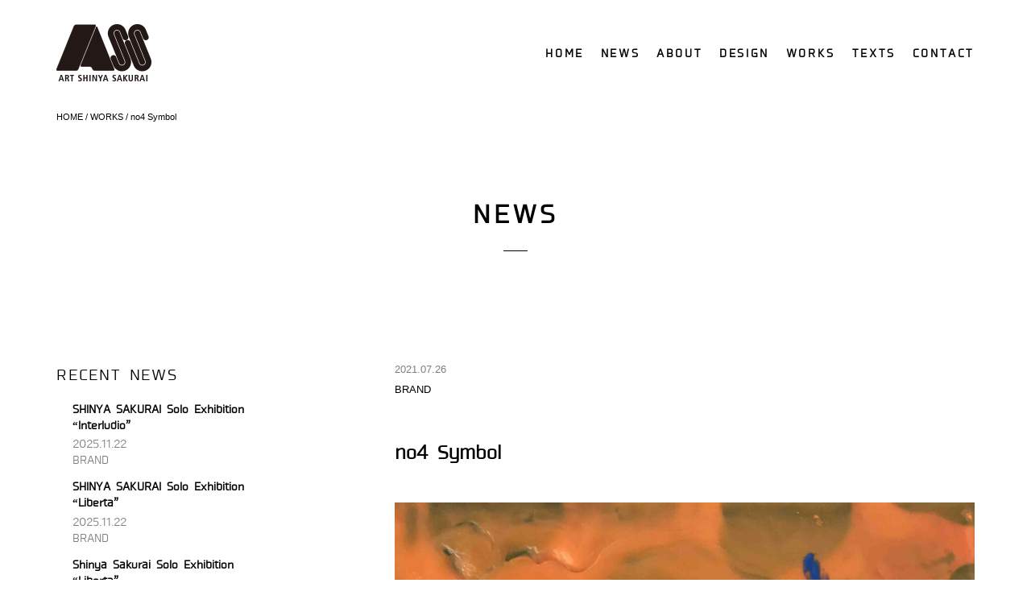

--- FILE ---
content_type: text/html; charset=UTF-8
request_url: https://www.art-shinyasakurai.com/works/symbol/1154
body_size: 39824
content:
<!doctype html>
<html dir="ltr" lang="ja" prefix="og: https://ogp.me/ns#">
<head>
    <meta charset="UTF-8" />
    <meta name="viewport" content="width=device-width, initial-scale=1" />

    <link rel="stylesheet" href="https://use.fontawesome.com/releases/v5.6.3/css/all.css" integrity="sha384-UHRtZLI+pbxtHCWp1t77Bi1L4ZtiqrqD80Kn4Z8NTSRyMA2Fd33n5dQ8lWUE00s/" crossorigin="anonymous">

    <title>no4 Symbol - 櫻井伸也 - SHINYA SAKURAI オフィシャルサイト</title>

		<!-- All in One SEO 4.9.0 - aioseo.com -->
	<meta name="description" content="30x30cm 2021 Mixed media" />
	<meta name="robots" content="max-image-preview:large" />
	<link rel="canonical" href="https://www.art-shinyasakurai.com/works/symbol/1154" />
	<meta name="generator" content="All in One SEO (AIOSEO) 4.9.0" />
		<meta property="og:locale" content="ja_JP" />
		<meta property="og:site_name" content="櫻井伸也 - SHINYA SAKURAI オフィシャルサイト - 櫻井伸也 - SHINYA SAKURAI は、1981 広島県生まれの現代美術作家。2004年よりイタリア、トリノを拠点に日本、イタリアを中心に世界各国の美術館、ギャラリーで個展、グループ展、アートフェア等で作品を展開。櫻井伸也がアートディレクターを務める、「ASS　SHINYA SAKURAI」は、アートとファッションを融合させることにより生まれた新ブランドだが、衣食住をテーマに、ファッション、ワインラベル、インテリア等のデザイン、コラボレートも手がけ豊かなライフスタイルを提案しさまざまなジャンルとの融合に挑戦している。" />
		<meta property="og:type" content="article" />
		<meta property="og:title" content="no4 Symbol - 櫻井伸也 - SHINYA SAKURAI オフィシャルサイト" />
		<meta property="og:description" content="30x30cm 2021 Mixed media" />
		<meta property="og:url" content="https://www.art-shinyasakurai.com/works/symbol/1154" />
		<meta property="article:published_time" content="2021-07-25T15:06:31+00:00" />
		<meta property="article:modified_time" content="2021-07-26T07:53:14+00:00" />
		<meta name="twitter:card" content="summary_large_image" />
		<meta name="twitter:title" content="no4 Symbol - 櫻井伸也 - SHINYA SAKURAI オフィシャルサイト" />
		<meta name="twitter:description" content="30x30cm 2021 Mixed media" />
		<script type="application/ld+json" class="aioseo-schema">
			{"@context":"https:\/\/schema.org","@graph":[{"@type":"BreadcrumbList","@id":"https:\/\/www.art-shinyasakurai.com\/works\/symbol\/1154#breadcrumblist","itemListElement":[{"@type":"ListItem","@id":"https:\/\/www.art-shinyasakurai.com#listItem","position":1,"name":"\u30db\u30fc\u30e0","item":"https:\/\/www.art-shinyasakurai.com","nextItem":{"@type":"ListItem","@id":"https:\/\/www.art-shinyasakurai.com\/works#listItem","name":"WORKS"}},{"@type":"ListItem","@id":"https:\/\/www.art-shinyasakurai.com\/works#listItem","position":2,"name":"WORKS","item":"https:\/\/www.art-shinyasakurai.com\/works","nextItem":{"@type":"ListItem","@id":"https:\/\/www.art-shinyasakurai.com\/works\/series\/symbol#listItem","name":"Symbol"},"previousItem":{"@type":"ListItem","@id":"https:\/\/www.art-shinyasakurai.com#listItem","name":"\u30db\u30fc\u30e0"}},{"@type":"ListItem","@id":"https:\/\/www.art-shinyasakurai.com\/works\/series\/symbol#listItem","position":3,"name":"Symbol","item":"https:\/\/www.art-shinyasakurai.com\/works\/series\/symbol","nextItem":{"@type":"ListItem","@id":"https:\/\/www.art-shinyasakurai.com\/works\/symbol\/1154#listItem","name":"no4 Symbol"},"previousItem":{"@type":"ListItem","@id":"https:\/\/www.art-shinyasakurai.com\/works#listItem","name":"WORKS"}},{"@type":"ListItem","@id":"https:\/\/www.art-shinyasakurai.com\/works\/symbol\/1154#listItem","position":4,"name":"no4 Symbol","previousItem":{"@type":"ListItem","@id":"https:\/\/www.art-shinyasakurai.com\/works\/series\/symbol#listItem","name":"Symbol"}}]},{"@type":"Organization","@id":"https:\/\/www.art-shinyasakurai.com\/#organization","name":"\u6afb\u4e95\u4f38\u4e5f - SHINYA SAKURAI \u30aa\u30d5\u30a3\u30b7\u30e3\u30eb\u30b5\u30a4\u30c8","description":"\u6afb\u4e95\u4f38\u4e5f - SHINYA SAKURAI \u306f\u30011981 \u5e83\u5cf6\u770c\u751f\u307e\u308c\u306e\u73fe\u4ee3\u7f8e\u8853\u4f5c\u5bb6\u30022004\u5e74\u3088\u308a\u30a4\u30bf\u30ea\u30a2\u3001\u30c8\u30ea\u30ce\u3092\u62e0\u70b9\u306b\u65e5\u672c\u3001\u30a4\u30bf\u30ea\u30a2\u3092\u4e2d\u5fc3\u306b\u4e16\u754c\u5404\u56fd\u306e\u7f8e\u8853\u9928\u3001\u30ae\u30e3\u30e9\u30ea\u30fc\u3067\u500b\u5c55\u3001\u30b0\u30eb\u30fc\u30d7\u5c55\u3001\u30a2\u30fc\u30c8\u30d5\u30a7\u30a2\u7b49\u3067\u4f5c\u54c1\u3092\u5c55\u958b\u3002\u6afb\u4e95\u4f38\u4e5f\u304c\u30a2\u30fc\u30c8\u30c7\u30a3\u30ec\u30af\u30bf\u30fc\u3092\u52d9\u3081\u308b\u3001\u300cASS\u3000SHINYA SAKURAI\u300d\u306f\u3001\u30a2\u30fc\u30c8\u3068\u30d5\u30a1\u30c3\u30b7\u30e7\u30f3\u3092\u878d\u5408\u3055\u305b\u308b\u3053\u3068\u306b\u3088\u308a\u751f\u307e\u308c\u305f\u65b0\u30d6\u30e9\u30f3\u30c9\u3060\u304c\u3001\u8863\u98df\u4f4f\u3092\u30c6\u30fc\u30de\u306b\u3001\u30d5\u30a1\u30c3\u30b7\u30e7\u30f3\u3001\u30ef\u30a4\u30f3\u30e9\u30d9\u30eb\u3001\u30a4\u30f3\u30c6\u30ea\u30a2\u7b49\u306e\u30c7\u30b6\u30a4\u30f3\u3001\u30b3\u30e9\u30dc\u30ec\u30fc\u30c8\u3082\u624b\u304c\u3051\u8c4a\u304b\u306a\u30e9\u30a4\u30d5\u30b9\u30bf\u30a4\u30eb\u3092\u63d0\u6848\u3057\u3055\u307e\u3056\u307e\u306a\u30b8\u30e3\u30f3\u30eb\u3068\u306e\u878d\u5408\u306b\u6311\u6226\u3057\u3066\u3044\u308b\u3002","url":"https:\/\/www.art-shinyasakurai.com\/"},{"@type":"WebPage","@id":"https:\/\/www.art-shinyasakurai.com\/works\/symbol\/1154#webpage","url":"https:\/\/www.art-shinyasakurai.com\/works\/symbol\/1154","name":"no4 Symbol - \u6afb\u4e95\u4f38\u4e5f - SHINYA SAKURAI \u30aa\u30d5\u30a3\u30b7\u30e3\u30eb\u30b5\u30a4\u30c8","description":"30x30cm 2021 Mixed media","inLanguage":"ja","isPartOf":{"@id":"https:\/\/www.art-shinyasakurai.com\/#website"},"breadcrumb":{"@id":"https:\/\/www.art-shinyasakurai.com\/works\/symbol\/1154#breadcrumblist"},"image":{"@type":"ImageObject","url":"https:\/\/www.art-shinyasakurai.com\/mg\/wp-content\/uploads\/2021\/07\/no9symol-30x30cm.jpg","@id":"https:\/\/www.art-shinyasakurai.com\/works\/symbol\/1154\/#mainImage","width":2424,"height":2424},"primaryImageOfPage":{"@id":"https:\/\/www.art-shinyasakurai.com\/works\/symbol\/1154#mainImage"},"datePublished":"2021-07-26T00:06:31+09:00","dateModified":"2021-07-26T16:53:14+09:00"},{"@type":"WebSite","@id":"https:\/\/www.art-shinyasakurai.com\/#website","url":"https:\/\/www.art-shinyasakurai.com\/","name":"\u6afb\u4e95\u4f38\u4e5f - SHINYA SAKURAI \u30aa\u30d5\u30a3\u30b7\u30e3\u30eb\u30b5\u30a4\u30c8","description":"\u6afb\u4e95\u4f38\u4e5f - SHINYA SAKURAI \u306f\u30011981 \u5e83\u5cf6\u770c\u751f\u307e\u308c\u306e\u73fe\u4ee3\u7f8e\u8853\u4f5c\u5bb6\u30022004\u5e74\u3088\u308a\u30a4\u30bf\u30ea\u30a2\u3001\u30c8\u30ea\u30ce\u3092\u62e0\u70b9\u306b\u65e5\u672c\u3001\u30a4\u30bf\u30ea\u30a2\u3092\u4e2d\u5fc3\u306b\u4e16\u754c\u5404\u56fd\u306e\u7f8e\u8853\u9928\u3001\u30ae\u30e3\u30e9\u30ea\u30fc\u3067\u500b\u5c55\u3001\u30b0\u30eb\u30fc\u30d7\u5c55\u3001\u30a2\u30fc\u30c8\u30d5\u30a7\u30a2\u7b49\u3067\u4f5c\u54c1\u3092\u5c55\u958b\u3002\u6afb\u4e95\u4f38\u4e5f\u304c\u30a2\u30fc\u30c8\u30c7\u30a3\u30ec\u30af\u30bf\u30fc\u3092\u52d9\u3081\u308b\u3001\u300cASS\u3000SHINYA SAKURAI\u300d\u306f\u3001\u30a2\u30fc\u30c8\u3068\u30d5\u30a1\u30c3\u30b7\u30e7\u30f3\u3092\u878d\u5408\u3055\u305b\u308b\u3053\u3068\u306b\u3088\u308a\u751f\u307e\u308c\u305f\u65b0\u30d6\u30e9\u30f3\u30c9\u3060\u304c\u3001\u8863\u98df\u4f4f\u3092\u30c6\u30fc\u30de\u306b\u3001\u30d5\u30a1\u30c3\u30b7\u30e7\u30f3\u3001\u30ef\u30a4\u30f3\u30e9\u30d9\u30eb\u3001\u30a4\u30f3\u30c6\u30ea\u30a2\u7b49\u306e\u30c7\u30b6\u30a4\u30f3\u3001\u30b3\u30e9\u30dc\u30ec\u30fc\u30c8\u3082\u624b\u304c\u3051\u8c4a\u304b\u306a\u30e9\u30a4\u30d5\u30b9\u30bf\u30a4\u30eb\u3092\u63d0\u6848\u3057\u3055\u307e\u3056\u307e\u306a\u30b8\u30e3\u30f3\u30eb\u3068\u306e\u878d\u5408\u306b\u6311\u6226\u3057\u3066\u3044\u308b\u3002","inLanguage":"ja","publisher":{"@id":"https:\/\/www.art-shinyasakurai.com\/#organization"}}]}
		</script>
		<!-- All in One SEO -->

<link rel='dns-prefetch' href='//ajax.googleapis.com' />
<link rel='dns-prefetch' href='//code.jquery.com' />
<link rel="alternate" type="application/rss+xml" title="櫻井伸也 - SHINYA SAKURAI オフィシャルサイト &raquo; フィード" href="https://www.art-shinyasakurai.com/feed" />
<link rel="alternate" type="application/rss+xml" title="櫻井伸也 - SHINYA SAKURAI オフィシャルサイト &raquo; コメントフィード" href="https://www.art-shinyasakurai.com/comments/feed" />
<script type="text/javascript">
window._wpemojiSettings = {"baseUrl":"https:\/\/s.w.org\/images\/core\/emoji\/14.0.0\/72x72\/","ext":".png","svgUrl":"https:\/\/s.w.org\/images\/core\/emoji\/14.0.0\/svg\/","svgExt":".svg","source":{"concatemoji":"https:\/\/www.art-shinyasakurai.com\/mg\/wp-includes\/js\/wp-emoji-release.min.js?ver=6.3.7"}};
/*! This file is auto-generated */
!function(i,n){var o,s,e;function c(e){try{var t={supportTests:e,timestamp:(new Date).valueOf()};sessionStorage.setItem(o,JSON.stringify(t))}catch(e){}}function p(e,t,n){e.clearRect(0,0,e.canvas.width,e.canvas.height),e.fillText(t,0,0);var t=new Uint32Array(e.getImageData(0,0,e.canvas.width,e.canvas.height).data),r=(e.clearRect(0,0,e.canvas.width,e.canvas.height),e.fillText(n,0,0),new Uint32Array(e.getImageData(0,0,e.canvas.width,e.canvas.height).data));return t.every(function(e,t){return e===r[t]})}function u(e,t,n){switch(t){case"flag":return n(e,"\ud83c\udff3\ufe0f\u200d\u26a7\ufe0f","\ud83c\udff3\ufe0f\u200b\u26a7\ufe0f")?!1:!n(e,"\ud83c\uddfa\ud83c\uddf3","\ud83c\uddfa\u200b\ud83c\uddf3")&&!n(e,"\ud83c\udff4\udb40\udc67\udb40\udc62\udb40\udc65\udb40\udc6e\udb40\udc67\udb40\udc7f","\ud83c\udff4\u200b\udb40\udc67\u200b\udb40\udc62\u200b\udb40\udc65\u200b\udb40\udc6e\u200b\udb40\udc67\u200b\udb40\udc7f");case"emoji":return!n(e,"\ud83e\udef1\ud83c\udffb\u200d\ud83e\udef2\ud83c\udfff","\ud83e\udef1\ud83c\udffb\u200b\ud83e\udef2\ud83c\udfff")}return!1}function f(e,t,n){var r="undefined"!=typeof WorkerGlobalScope&&self instanceof WorkerGlobalScope?new OffscreenCanvas(300,150):i.createElement("canvas"),a=r.getContext("2d",{willReadFrequently:!0}),o=(a.textBaseline="top",a.font="600 32px Arial",{});return e.forEach(function(e){o[e]=t(a,e,n)}),o}function t(e){var t=i.createElement("script");t.src=e,t.defer=!0,i.head.appendChild(t)}"undefined"!=typeof Promise&&(o="wpEmojiSettingsSupports",s=["flag","emoji"],n.supports={everything:!0,everythingExceptFlag:!0},e=new Promise(function(e){i.addEventListener("DOMContentLoaded",e,{once:!0})}),new Promise(function(t){var n=function(){try{var e=JSON.parse(sessionStorage.getItem(o));if("object"==typeof e&&"number"==typeof e.timestamp&&(new Date).valueOf()<e.timestamp+604800&&"object"==typeof e.supportTests)return e.supportTests}catch(e){}return null}();if(!n){if("undefined"!=typeof Worker&&"undefined"!=typeof OffscreenCanvas&&"undefined"!=typeof URL&&URL.createObjectURL&&"undefined"!=typeof Blob)try{var e="postMessage("+f.toString()+"("+[JSON.stringify(s),u.toString(),p.toString()].join(",")+"));",r=new Blob([e],{type:"text/javascript"}),a=new Worker(URL.createObjectURL(r),{name:"wpTestEmojiSupports"});return void(a.onmessage=function(e){c(n=e.data),a.terminate(),t(n)})}catch(e){}c(n=f(s,u,p))}t(n)}).then(function(e){for(var t in e)n.supports[t]=e[t],n.supports.everything=n.supports.everything&&n.supports[t],"flag"!==t&&(n.supports.everythingExceptFlag=n.supports.everythingExceptFlag&&n.supports[t]);n.supports.everythingExceptFlag=n.supports.everythingExceptFlag&&!n.supports.flag,n.DOMReady=!1,n.readyCallback=function(){n.DOMReady=!0}}).then(function(){return e}).then(function(){var e;n.supports.everything||(n.readyCallback(),(e=n.source||{}).concatemoji?t(e.concatemoji):e.wpemoji&&e.twemoji&&(t(e.twemoji),t(e.wpemoji)))}))}((window,document),window._wpemojiSettings);
</script>
<style type="text/css">
img.wp-smiley,
img.emoji {
	display: inline !important;
	border: none !important;
	box-shadow: none !important;
	height: 1em !important;
	width: 1em !important;
	margin: 0 0.07em !important;
	vertical-align: -0.1em !important;
	background: none !important;
	padding: 0 !important;
}
</style>
	<link rel='stylesheet' id='wp-block-library-css' href='https://www.art-shinyasakurai.com/mg/wp-includes/css/dist/block-library/style.min.css?ver=6.3.7' type='text/css' media='all' />
<link rel='stylesheet' id='aioseo/css/src/vue/standalone/blocks/table-of-contents/global.scss-css' href='https://www.art-shinyasakurai.com/mg/wp-content/plugins/all-in-one-seo-pack/dist/Lite/assets/css/table-of-contents/global.e90f6d47.css?ver=4.9.0' type='text/css' media='all' />
<style id='classic-theme-styles-inline-css' type='text/css'>
/*! This file is auto-generated */
.wp-block-button__link{color:#fff;background-color:#32373c;border-radius:9999px;box-shadow:none;text-decoration:none;padding:calc(.667em + 2px) calc(1.333em + 2px);font-size:1.125em}.wp-block-file__button{background:#32373c;color:#fff;text-decoration:none}
</style>
<style id='global-styles-inline-css' type='text/css'>
body{--wp--preset--color--black: #000000;--wp--preset--color--cyan-bluish-gray: #abb8c3;--wp--preset--color--white: #ffffff;--wp--preset--color--pale-pink: #f78da7;--wp--preset--color--vivid-red: #cf2e2e;--wp--preset--color--luminous-vivid-orange: #ff6900;--wp--preset--color--luminous-vivid-amber: #fcb900;--wp--preset--color--light-green-cyan: #7bdcb5;--wp--preset--color--vivid-green-cyan: #00d084;--wp--preset--color--pale-cyan-blue: #8ed1fc;--wp--preset--color--vivid-cyan-blue: #0693e3;--wp--preset--color--vivid-purple: #9b51e0;--wp--preset--gradient--vivid-cyan-blue-to-vivid-purple: linear-gradient(135deg,rgba(6,147,227,1) 0%,rgb(155,81,224) 100%);--wp--preset--gradient--light-green-cyan-to-vivid-green-cyan: linear-gradient(135deg,rgb(122,220,180) 0%,rgb(0,208,130) 100%);--wp--preset--gradient--luminous-vivid-amber-to-luminous-vivid-orange: linear-gradient(135deg,rgba(252,185,0,1) 0%,rgba(255,105,0,1) 100%);--wp--preset--gradient--luminous-vivid-orange-to-vivid-red: linear-gradient(135deg,rgba(255,105,0,1) 0%,rgb(207,46,46) 100%);--wp--preset--gradient--very-light-gray-to-cyan-bluish-gray: linear-gradient(135deg,rgb(238,238,238) 0%,rgb(169,184,195) 100%);--wp--preset--gradient--cool-to-warm-spectrum: linear-gradient(135deg,rgb(74,234,220) 0%,rgb(151,120,209) 20%,rgb(207,42,186) 40%,rgb(238,44,130) 60%,rgb(251,105,98) 80%,rgb(254,248,76) 100%);--wp--preset--gradient--blush-light-purple: linear-gradient(135deg,rgb(255,206,236) 0%,rgb(152,150,240) 100%);--wp--preset--gradient--blush-bordeaux: linear-gradient(135deg,rgb(254,205,165) 0%,rgb(254,45,45) 50%,rgb(107,0,62) 100%);--wp--preset--gradient--luminous-dusk: linear-gradient(135deg,rgb(255,203,112) 0%,rgb(199,81,192) 50%,rgb(65,88,208) 100%);--wp--preset--gradient--pale-ocean: linear-gradient(135deg,rgb(255,245,203) 0%,rgb(182,227,212) 50%,rgb(51,167,181) 100%);--wp--preset--gradient--electric-grass: linear-gradient(135deg,rgb(202,248,128) 0%,rgb(113,206,126) 100%);--wp--preset--gradient--midnight: linear-gradient(135deg,rgb(2,3,129) 0%,rgb(40,116,252) 100%);--wp--preset--font-size--small: 13px;--wp--preset--font-size--medium: 20px;--wp--preset--font-size--large: 36px;--wp--preset--font-size--x-large: 42px;--wp--preset--spacing--20: 0.44rem;--wp--preset--spacing--30: 0.67rem;--wp--preset--spacing--40: 1rem;--wp--preset--spacing--50: 1.5rem;--wp--preset--spacing--60: 2.25rem;--wp--preset--spacing--70: 3.38rem;--wp--preset--spacing--80: 5.06rem;--wp--preset--shadow--natural: 6px 6px 9px rgba(0, 0, 0, 0.2);--wp--preset--shadow--deep: 12px 12px 50px rgba(0, 0, 0, 0.4);--wp--preset--shadow--sharp: 6px 6px 0px rgba(0, 0, 0, 0.2);--wp--preset--shadow--outlined: 6px 6px 0px -3px rgba(255, 255, 255, 1), 6px 6px rgba(0, 0, 0, 1);--wp--preset--shadow--crisp: 6px 6px 0px rgba(0, 0, 0, 1);}:where(.is-layout-flex){gap: 0.5em;}:where(.is-layout-grid){gap: 0.5em;}body .is-layout-flow > .alignleft{float: left;margin-inline-start: 0;margin-inline-end: 2em;}body .is-layout-flow > .alignright{float: right;margin-inline-start: 2em;margin-inline-end: 0;}body .is-layout-flow > .aligncenter{margin-left: auto !important;margin-right: auto !important;}body .is-layout-constrained > .alignleft{float: left;margin-inline-start: 0;margin-inline-end: 2em;}body .is-layout-constrained > .alignright{float: right;margin-inline-start: 2em;margin-inline-end: 0;}body .is-layout-constrained > .aligncenter{margin-left: auto !important;margin-right: auto !important;}body .is-layout-constrained > :where(:not(.alignleft):not(.alignright):not(.alignfull)){max-width: var(--wp--style--global--content-size);margin-left: auto !important;margin-right: auto !important;}body .is-layout-constrained > .alignwide{max-width: var(--wp--style--global--wide-size);}body .is-layout-flex{display: flex;}body .is-layout-flex{flex-wrap: wrap;align-items: center;}body .is-layout-flex > *{margin: 0;}body .is-layout-grid{display: grid;}body .is-layout-grid > *{margin: 0;}:where(.wp-block-columns.is-layout-flex){gap: 2em;}:where(.wp-block-columns.is-layout-grid){gap: 2em;}:where(.wp-block-post-template.is-layout-flex){gap: 1.25em;}:where(.wp-block-post-template.is-layout-grid){gap: 1.25em;}.has-black-color{color: var(--wp--preset--color--black) !important;}.has-cyan-bluish-gray-color{color: var(--wp--preset--color--cyan-bluish-gray) !important;}.has-white-color{color: var(--wp--preset--color--white) !important;}.has-pale-pink-color{color: var(--wp--preset--color--pale-pink) !important;}.has-vivid-red-color{color: var(--wp--preset--color--vivid-red) !important;}.has-luminous-vivid-orange-color{color: var(--wp--preset--color--luminous-vivid-orange) !important;}.has-luminous-vivid-amber-color{color: var(--wp--preset--color--luminous-vivid-amber) !important;}.has-light-green-cyan-color{color: var(--wp--preset--color--light-green-cyan) !important;}.has-vivid-green-cyan-color{color: var(--wp--preset--color--vivid-green-cyan) !important;}.has-pale-cyan-blue-color{color: var(--wp--preset--color--pale-cyan-blue) !important;}.has-vivid-cyan-blue-color{color: var(--wp--preset--color--vivid-cyan-blue) !important;}.has-vivid-purple-color{color: var(--wp--preset--color--vivid-purple) !important;}.has-black-background-color{background-color: var(--wp--preset--color--black) !important;}.has-cyan-bluish-gray-background-color{background-color: var(--wp--preset--color--cyan-bluish-gray) !important;}.has-white-background-color{background-color: var(--wp--preset--color--white) !important;}.has-pale-pink-background-color{background-color: var(--wp--preset--color--pale-pink) !important;}.has-vivid-red-background-color{background-color: var(--wp--preset--color--vivid-red) !important;}.has-luminous-vivid-orange-background-color{background-color: var(--wp--preset--color--luminous-vivid-orange) !important;}.has-luminous-vivid-amber-background-color{background-color: var(--wp--preset--color--luminous-vivid-amber) !important;}.has-light-green-cyan-background-color{background-color: var(--wp--preset--color--light-green-cyan) !important;}.has-vivid-green-cyan-background-color{background-color: var(--wp--preset--color--vivid-green-cyan) !important;}.has-pale-cyan-blue-background-color{background-color: var(--wp--preset--color--pale-cyan-blue) !important;}.has-vivid-cyan-blue-background-color{background-color: var(--wp--preset--color--vivid-cyan-blue) !important;}.has-vivid-purple-background-color{background-color: var(--wp--preset--color--vivid-purple) !important;}.has-black-border-color{border-color: var(--wp--preset--color--black) !important;}.has-cyan-bluish-gray-border-color{border-color: var(--wp--preset--color--cyan-bluish-gray) !important;}.has-white-border-color{border-color: var(--wp--preset--color--white) !important;}.has-pale-pink-border-color{border-color: var(--wp--preset--color--pale-pink) !important;}.has-vivid-red-border-color{border-color: var(--wp--preset--color--vivid-red) !important;}.has-luminous-vivid-orange-border-color{border-color: var(--wp--preset--color--luminous-vivid-orange) !important;}.has-luminous-vivid-amber-border-color{border-color: var(--wp--preset--color--luminous-vivid-amber) !important;}.has-light-green-cyan-border-color{border-color: var(--wp--preset--color--light-green-cyan) !important;}.has-vivid-green-cyan-border-color{border-color: var(--wp--preset--color--vivid-green-cyan) !important;}.has-pale-cyan-blue-border-color{border-color: var(--wp--preset--color--pale-cyan-blue) !important;}.has-vivid-cyan-blue-border-color{border-color: var(--wp--preset--color--vivid-cyan-blue) !important;}.has-vivid-purple-border-color{border-color: var(--wp--preset--color--vivid-purple) !important;}.has-vivid-cyan-blue-to-vivid-purple-gradient-background{background: var(--wp--preset--gradient--vivid-cyan-blue-to-vivid-purple) !important;}.has-light-green-cyan-to-vivid-green-cyan-gradient-background{background: var(--wp--preset--gradient--light-green-cyan-to-vivid-green-cyan) !important;}.has-luminous-vivid-amber-to-luminous-vivid-orange-gradient-background{background: var(--wp--preset--gradient--luminous-vivid-amber-to-luminous-vivid-orange) !important;}.has-luminous-vivid-orange-to-vivid-red-gradient-background{background: var(--wp--preset--gradient--luminous-vivid-orange-to-vivid-red) !important;}.has-very-light-gray-to-cyan-bluish-gray-gradient-background{background: var(--wp--preset--gradient--very-light-gray-to-cyan-bluish-gray) !important;}.has-cool-to-warm-spectrum-gradient-background{background: var(--wp--preset--gradient--cool-to-warm-spectrum) !important;}.has-blush-light-purple-gradient-background{background: var(--wp--preset--gradient--blush-light-purple) !important;}.has-blush-bordeaux-gradient-background{background: var(--wp--preset--gradient--blush-bordeaux) !important;}.has-luminous-dusk-gradient-background{background: var(--wp--preset--gradient--luminous-dusk) !important;}.has-pale-ocean-gradient-background{background: var(--wp--preset--gradient--pale-ocean) !important;}.has-electric-grass-gradient-background{background: var(--wp--preset--gradient--electric-grass) !important;}.has-midnight-gradient-background{background: var(--wp--preset--gradient--midnight) !important;}.has-small-font-size{font-size: var(--wp--preset--font-size--small) !important;}.has-medium-font-size{font-size: var(--wp--preset--font-size--medium) !important;}.has-large-font-size{font-size: var(--wp--preset--font-size--large) !important;}.has-x-large-font-size{font-size: var(--wp--preset--font-size--x-large) !important;}
.wp-block-navigation a:where(:not(.wp-element-button)){color: inherit;}
:where(.wp-block-post-template.is-layout-flex){gap: 1.25em;}:where(.wp-block-post-template.is-layout-grid){gap: 1.25em;}
:where(.wp-block-columns.is-layout-flex){gap: 2em;}:where(.wp-block-columns.is-layout-grid){gap: 2em;}
.wp-block-pullquote{font-size: 1.5em;line-height: 1.6;}
</style>
<link rel='stylesheet' id='index-css' href='https://www.art-shinyasakurai.com/mg/wp-content/themes/ass/css/index.css?ver=6.3.7' type='text/css' media='all' />
<link rel="https://api.w.org/" href="https://www.art-shinyasakurai.com/wp-json/" /><link rel="EditURI" type="application/rsd+xml" title="RSD" href="https://www.art-shinyasakurai.com/mg/xmlrpc.php?rsd" />
<meta name="generator" content="WordPress 6.3.7" />
<link rel='shortlink' href='https://www.art-shinyasakurai.com/?p=1154' />
<link rel="alternate" type="application/json+oembed" href="https://www.art-shinyasakurai.com/wp-json/oembed/1.0/embed?url=https%3A%2F%2Fwww.art-shinyasakurai.com%2Fworks%2Fsymbol%2F1154" />
<link rel="alternate" type="text/xml+oembed" href="https://www.art-shinyasakurai.com/wp-json/oembed/1.0/embed?url=https%3A%2F%2Fwww.art-shinyasakurai.com%2Fworks%2Fsymbol%2F1154&#038;format=xml" />
<meta name="description" content="30x30cm 2021 Mixed media..." />
<meta property="og:title" content="no4 Symbol" />
<meta property="og:description" content="30x30cm 2021 Mixed media..." />
<meta property="og:type" content="article" />
<meta property="og:url" content="https://www.art-shinyasakurai.com/works/symbol/1154" />
<meta property="og:image" content="https://www.art-shinyasakurai.com/mg/wp-content/uploads/2021/07/no9symol-30x30cm.jpg" />
<meta property="og:site_name" content="櫻井伸也 - SHINYA SAKURAI オフィシャルサイト" />
<meta name="twitter:card" content="summary_large_image" />
<meta property="og:locale" content="ja_JP" />
<link rel="apple-touch-icon" sizes="192x192" href="https://www.art-shinyasakurai.com/mg/wp-content/themes/ass/images/apple-touch-icon.png">

    <!-- Global site tag (gtag.js) - Google Analytics -->
<script async src="https://www.googletagmanager.com/gtag/js?id=UA-1761074-65"></script>
<script>
  window.dataLayer = window.dataLayer || [];
  function gtag(){dataLayer.push(arguments);}
  gtag('js', new Date());

  gtag('config', 'UA-1761074-65');
</script></head>
<body class="works-template-default single single-works postid-1154">

<div class="wrap" id="top">

<header class="container header_global">
    <div class="inner">
        <h1 class="site_logo"><a href="https://www.art-shinyasakurai.com"><img src="https://www.art-shinyasakurai.com/mg/wp-content/themes/ass/images/layout/ass_logo.png" alt="櫻井伸也 - SHINYA SAKURAI オフィシャルサイト"></a></h1>
        <nav id="global_nav" class="menu_global"><ul id="global_nav" class="global_nav_menu"><li id="menu-item-108" class="menu-item menu-item-type-post_type menu-item-object-page menu-item-home menu-item-108"><a href="https://www.art-shinyasakurai.com/">HOME</a></li>
<li id="menu-item-185" class="menu-item menu-item-type-post_type menu-item-object-page current_page_parent menu-item-185"><a href="https://www.art-shinyasakurai.com/news">NEWS</a></li>
<li id="menu-item-111" class="ass menu-item menu-item-type-post_type menu-item-object-page menu-item-has-children menu-item-111"><a href="https://www.art-shinyasakurai.com/about">ABOUT</a>
<ul class="sub-menu">
	<li id="menu-item-115" class="menu-item menu-item-type-custom menu-item-object-custom menu-item-115"><a href="/about/#profile">ARTIST PROFILE</a></li>
</ul>
</li>
<li id="menu-item-112" class="menu-item menu-item-type-custom menu-item-object-custom menu-item-has-children menu-item-112"><a href="/design/">DESIGN</a>
<ul class="sub-menu">
	<li id="menu-item-119" class="menu-item menu-item-type-taxonomy menu-item-object-genre menu-item-119"><a href="https://www.art-shinyasakurai.com/design/genre/fashion">衣</a></li>
	<li id="menu-item-120" class="menu-item menu-item-type-taxonomy menu-item-object-genre menu-item-120"><a href="https://www.art-shinyasakurai.com/design/genre/food">食</a></li>
	<li id="menu-item-121" class="menu-item menu-item-type-taxonomy menu-item-object-genre menu-item-121"><a href="https://www.art-shinyasakurai.com/design/genre/life-style">住</a></li>
</ul>
</li>
<li id="menu-item-113" class="menu-item menu-item-type-custom menu-item-object-custom menu-item-113"><a href="/works/">WORKS</a></li>
<li id="menu-item-961" class="menu-item menu-item-type-custom menu-item-object-custom menu-item-961"><a href="/texts/">TEXTS</a></li>
<li id="menu-item-109" class="menu-item menu-item-type-post_type menu-item-object-page menu-item-109"><a href="https://www.art-shinyasakurai.com/contact">CONTACT</a></li>
</ul></nav>    </div>
    <p class="btn-spNav open">
        <span class="navBtn"></span>
    </p>
</header>

<div class="breadcrumbs container" typeof="BreadcrumbList" vocab="https://schema.org/">
    <div class="inner">
    <!-- Breadcrumb NavXT 7.4.1 -->
<span property="itemListElement" typeof="ListItem">
<a property="item" typeof="WebPage" title="櫻井伸也 - SHINYA SAKURAI オフィシャルサイトへ移動" href="https://www.art-shinyasakurai.com" class="home">
<span property="name">HOME</span></a>
<meta property="position" content="1"></span> / <span property="itemListElement" typeof="ListItem"><a property="item" typeof="WebPage" title="Go to WORKS." href="https://www.art-shinyasakurai.com/works" class="archive post-works-archive"><span property="name">WORKS</span></a><meta property="position" content="2"></span> / <span class="post post-works current-item">no4 Symbol</span>    </div>
</div>

<section class="container header_page">
    <div class="inner">
        <p class="page_title">NEWS</p>
    </div>
</section>


<section class="container container_post container_news">
    <div class="inner">

        <aside class="sidebar">
            <div class="container news_archive_link">
                <h3>RECENT NEWS</h3>
                <ul>
                                                                    <li>
                            <h4 class="post_title"><a href="https://www.art-shinyasakurai.com/news/202511221587">SHINYA SAKURAI Solo Exhibition “Interludio&#8221;</a></h4>
                            <div class="post_date">2025.11.22</div>
                            <div class="post_date">BRAND</div>
                        </li>
                                                                    <li>
                            <h4 class="post_title"><a href="https://www.art-shinyasakurai.com/news/202511221582">SHINYA SAKURAI Solo Exhibition “Liberta&#8221;</a></h4>
                            <div class="post_date">2025.11.22</div>
                            <div class="post_date">BRAND</div>
                        </li>
                                                                    <li>
                            <h4 class="post_title"><a href="https://www.art-shinyasakurai.com/news/202508221575">Shinya Sakurai Solo Exhibition &#8220;Liberta&#8221;</a></h4>
                            <div class="post_date">2025.08.22</div>
                            <div class="post_date">BRAND</div>
                        </li>
                                                                    <li>
                            <h4 class="post_title"><a href="https://www.art-shinyasakurai.com/news/202506051551">Shinya Sakurai Solo Exhibition &#8220;Libertà&#8221;</a></h4>
                            <div class="post_date">2025.06.05</div>
                            <div class="post_date">BRAND</div>
                        </li>
                                                                    <li>
                            <h4 class="post_title"><a href="https://www.art-shinyasakurai.com/news/202505081545">Shinya Sakurai Solo Exhibition in Yokohama</a></h4>
                            <div class="post_date">2025.05.08</div>
                            <div class="post_date">BRAND</div>
                        </li>
                                    </ul>
            </div>

            <div class="container genre_archive_link">
                <div class="genre_archive_shide">
                    <h3>CATEGORY</h3>
                    <ul class="button-group">
                                                    <li class="category-item"><a href="/news/category/brand">BRAND</a></li>
                                                    <li class="category-item"><a href="/news/category/news">NEWS</a></li>
                                            </ul>
                </div>

                <select class="genre_type_select" name="genre">
                    <option value="category">CATEGORY</option>
                                            <option value="/news/category/brand">BRAND</option>
                                            <option value="/news/category/news">NEWS</option>
                                    </select>
            </div>

            <div class="container monthly_archive_link">
                <h3>ARCHIVES</h3>
                <div class="month_archive_wrap">
                    <select class="month_type_select" name="month">
                        <option value="month">ARCHIVES</option>
                        	<option value='https://www.art-shinyasakurai.com/news/2025/11'> 2025.11 </option>
	<option value='https://www.art-shinyasakurai.com/news/2025/08'> 2025.08 </option>
	<option value='https://www.art-shinyasakurai.com/news/2025/06'> 2025.06 </option>
	<option value='https://www.art-shinyasakurai.com/news/2025/05'> 2025.05 </option>
	<option value='https://www.art-shinyasakurai.com/news/2025/04'> 2025.04 </option>
	<option value='https://www.art-shinyasakurai.com/news/2024/09'> 2024.09 </option>
	<option value='https://www.art-shinyasakurai.com/news/2024/07'> 2024.07 </option>
	<option value='https://www.art-shinyasakurai.com/news/2024/04'> 2024.04 </option>
	<option value='https://www.art-shinyasakurai.com/news/2024/03'> 2024.03 </option>
	<option value='https://www.art-shinyasakurai.com/news/2023/12'> 2023.12 </option>
	<option value='https://www.art-shinyasakurai.com/news/2023/10'> 2023.10 </option>
	<option value='https://www.art-shinyasakurai.com/news/2023/08'> 2023.08 </option>
                    </select>
                </div>
            </div>

            <aside class="mb_single_nav">
                <div class="return">
                    <a href="https://www.art-shinyasakurai.com/news/">NEWS TOP</a>
                </div>
            </aside>
        </aside>

        <article class="main">
            <div class="post_date">2021.07.26</div>
            <div class="post_genre"><a href="/news/category/brand">BRAND</a></div>
            <h1>no4 Symbol</h1>
                        <div class="post_thumbnail">
                <img width="2424" height="2424" src="https://www.art-shinyasakurai.com/mg/wp-content/uploads/2021/07/no9symol-30x30cm.jpg" class="attachment-post-thumbnail size-post-thumbnail wp-post-image" alt="" decoding="async" fetchpriority="high" srcset="https://www.art-shinyasakurai.com/mg/wp-content/uploads/2021/07/no9symol-30x30cm.jpg 2424w, https://www.art-shinyasakurai.com/mg/wp-content/uploads/2021/07/no9symol-30x30cm-640x640.jpg 640w, https://www.art-shinyasakurai.com/mg/wp-content/uploads/2021/07/no9symol-30x30cm-1024x1024.jpg 1024w, https://www.art-shinyasakurai.com/mg/wp-content/uploads/2021/07/no9symol-30x30cm-512x512.jpg 512w, https://www.art-shinyasakurai.com/mg/wp-content/uploads/2021/07/no9symol-30x30cm-768x768.jpg 768w, https://www.art-shinyasakurai.com/mg/wp-content/uploads/2021/07/no9symol-30x30cm-1536x1536.jpg 1536w, https://www.art-shinyasakurai.com/mg/wp-content/uploads/2021/07/no9symol-30x30cm-2048x2048.jpg 2048w" sizes="(max-width: 2424px) 100vw, 2424px" />            </div>
                        <div class="post_content">
                <p>30x30cm 2021 Mixed media</p>
            </div>

            <aside class="container container_post container_sns">
                <div class="inner">
                    <ul class="btn_sns">
    <li><a href="https://www.instagram.com/shinyasakurai3/?hl=ja" target="_blank"><i class="fab fa-instagram"></i></a></li>    </ul>
                </div>
            </aside>

            <aside class="container container_post container_navigation">
                <div class="inner">
                                            <div class="prev"><a href="https://www.art-shinyasakurai.com/works/symbol/1152" rel="prev">PREV</a></div>
                                                                <div class="next"><a href="https://www.art-shinyasakurai.com/works/symbol/1156" rel="next">NEXT</a></div>
                                    </div>
                <div class="inner return">
                    <a href="https://www.art-shinyasakurai.com/news/">NEWS TOP</a>
                </div>
            </aside>
        </article>
    </div>
</section>


<section class="container container_footer_contact">
    <div class="inner">
        <h2>CONTACT</h2>
        <h3>お問い合わせ</h3>

        <div class="more"><a href="https://www.art-shinyasakurai.com/contact">CONTACT</a></div>
    </div>
</section>

<footer class="container footer_global">
    <div class="go_to_top">
        <a href="#top"></a>
    </div>

    <p class="site_logo mb_footer_logo"><a href="https://www.art-shinyasakurai.com"><img src="https://www.art-shinyasakurai.com/mg/wp-content/themes/ass/images/layout/ass_logo_white.png" alt="櫻井伸也 - SHINYA SAKURAI オフィシャルサイト"></a></p>

    <div class="inner">

        <nav id="menu_footer_nav" class="menu_global"><ul id="global_footer_nav" class="global_nav_menu"><li class="menu-item menu-item-type-post_type menu-item-object-page menu-item-home menu-item-108"><a href="https://www.art-shinyasakurai.com/">HOME</a></li>
<li class="menu-item menu-item-type-post_type menu-item-object-page current_page_parent menu-item-185"><a href="https://www.art-shinyasakurai.com/news">NEWS</a></li>
<li class="ass menu-item menu-item-type-post_type menu-item-object-page menu-item-has-children menu-item-111"><a href="https://www.art-shinyasakurai.com/about">ABOUT</a>
<ul class="sub-menu">
	<li class="menu-item menu-item-type-custom menu-item-object-custom menu-item-115"><a href="/about/#profile">ARTIST PROFILE</a></li>
</ul>
</li>
<li class="menu-item menu-item-type-custom menu-item-object-custom menu-item-has-children menu-item-112"><a href="/design/">DESIGN</a>
<ul class="sub-menu">
	<li class="menu-item menu-item-type-taxonomy menu-item-object-genre menu-item-119"><a href="https://www.art-shinyasakurai.com/design/genre/fashion">衣</a></li>
	<li class="menu-item menu-item-type-taxonomy menu-item-object-genre menu-item-120"><a href="https://www.art-shinyasakurai.com/design/genre/food">食</a></li>
	<li class="menu-item menu-item-type-taxonomy menu-item-object-genre menu-item-121"><a href="https://www.art-shinyasakurai.com/design/genre/life-style">住</a></li>
</ul>
</li>
<li class="menu-item menu-item-type-custom menu-item-object-custom menu-item-113"><a href="/works/">WORKS</a></li>
<li class="menu-item menu-item-type-custom menu-item-object-custom menu-item-961"><a href="/texts/">TEXTS</a></li>
<li class="menu-item menu-item-type-post_type menu-item-object-page menu-item-109"><a href="https://www.art-shinyasakurai.com/contact">CONTACT</a></li>
</ul></nav>
        <ul class="btn_sns">
    <li><a href="https://www.instagram.com/shinyasakurai3/?hl=ja" target="_blank"><i class="fab fa-instagram"></i></a></li>    </ul>

        <div class="area_copyright">
            <p class="site_logo"><a href="https://www.art-shinyasakurai.com"><img src="https://www.art-shinyasakurai.com/mg/wp-content/themes/ass/images/layout/ass_logo_white.png" alt="櫻井伸也 - SHINYA SAKURAI オフィシャルサイト"></a></p>
            <p class="text_copyright">Copyright &copy; SHINYA SAKURAI- All rights reserved.</p>
        </div>

    </div>

</footer>

</div>

<script type="module"  src='https://www.art-shinyasakurai.com/mg/wp-content/plugins/all-in-one-seo-pack/dist/Lite/assets/table-of-contents.95d0dfce.js?ver=4.9.0' id='aioseo/js/src/vue/standalone/blocks/table-of-contents/frontend.js-js'></script>
<script type='text/javascript' src='//ajax.googleapis.com/ajax/libs/jquery/3.3.1/jquery.min.js?ver=3.3.1' id='jquery-js'></script>
<script type='text/javascript' src='//code.jquery.com/jquery-migrate-3.0.0.min.js?ver=3.0.0' id='jquery-migrate-js'></script>
<script type='text/javascript' src='https://www.art-shinyasakurai.com/mg/wp-content/themes/ass/js/common-script.js?ver=3.0.0' id='common-script-js'></script>
<script type='text/javascript' src='https://www.art-shinyasakurai.com/mg/wp-content/themes/ass/js/jquery.styled-select-box.js?ver=1.0.0' id='styled-select-box-js'></script>
<script type='text/javascript' src='https://www.art-shinyasakurai.com/mg/wp-content/themes/ass/js/archive-select.js?ver=1.0.0' id='archive-select-js'></script>
</body>
</html>


--- FILE ---
content_type: text/css
request_url: https://www.art-shinyasakurai.com/mg/wp-content/themes/ass/css/index.css?ver=6.3.7
body_size: 64172
content:
@charset "UTF-8";
@font-face {
  font-family: "fropdesign";
  src: url("../fonts/webfont-fropdesign.eot?") format("eot"), url("../fonts/webfont-fropdesign.woff2") format("woff2"), url("../fonts/webfont-fropdesign.woff") format("woff");
}

html, body {
  margin: 0;
  padding: 0;
  font-size: 14px;
  line-height: 2;
  font-family: -apple-system, 'BlinkMacSystemFont', "Hiragino Kaku Gothic ProN", "Hiragino Kaku Gothic Pro", "游ゴシック", "Yu Gothic", YuGothic, "メイリオ", meiryo, "ＭＳ Ｐゴシック", sans-serif;
}

@media screen and (max-width: 900px) {
  html, body {
    font-size: 13px;
  }
}

.wrap {
  padding-top: 140px;
}

@media screen and (max-width: 900px) {
  .wrap {
    padding-top: 75px;
  }
}

a {
  color: #000000;
  text-decoration: none;
}

img {
  vertical-align: bottom;
}

h1, h2, h3, h4, h5 {
  font-family: 'fropdesign';
}

.container {
  text-align: center;
}

.container .inner {
  margin: 0 auto;
  text-align: left;
  max-width: 1140px;
  padding: 0 15px;
}

@media screen and (max-width: 1140px) {
  .container .inner {
    padding: 0 30px;
  }
}

.menu_global a {
  font-size: 13px;
  font-weight: bold;
  letter-spacing: .2em;
  -webkit-font-feature-settings: palt;
          font-feature-settings: palt;
}

.menu_global ul {
  padding: 0;
  margin: 0;
  list-style-type: none;
}

.menu_global > ul > li {
  float: left;
}

.menu_global > ul > li.menu-sns {
  display: none;
}

.menu_global > ul > li.menu-sns i {
  font-size: 20px;
  line-height: 28px;
}

.menu_global > ul > li ul li a:before {
  display: inline;
  margin-right: .5em;
  content: '-';
}

.header_page {
  padding: 100px 0 0;
}

@media screen and (max-width: 900px) {
  .header_page {
    padding: 30px 0 0;
  }
}

.header_page .page_title {
  text-align: center;
  letter-spacing: .15em;
  font-size: 30px;
  font-family: fropdesign;
  font-weight: bold;
  line-height: 1;
  margin: 0;
}

@media screen and (max-width: 900px) {
  .header_page .page_title {
    font-size: calc(1.905vw + 12.857px);
  }
}

.header_page .page_title:after {
  display: block;
  content: '';
  width: 1em;
  border-top: 1px solid #000000;
  clear: both;
  margin: 30px auto 0;
}

@media screen and (max-width: 900px) {
  .header_page .page_title:after {
    margin: 15px auto 0;
  }
}

.container_archive_link {
  padding: 90px 0;
}

@media screen and (max-width: 769px) {
  .container_archive_link {
    padding: 60px 0;
  }
}

@media screen and (max-width: 480px) {
  .container_archive_link {
    padding: 45px 30px 30px;
  }
}

.container_archive_link .inner {
  display: -webkit-box;
  display: -ms-flexbox;
  display: flex;
  -webkit-box-pack: justify;
      -ms-flex-pack: justify;
          justify-content: space-between;
  max-width: 970px;
}

@media screen and (max-width: 769px) {
  .container_archive_link .inner {
    -webkit-box-orient: vertical;
    -webkit-box-direction: normal;
        -ms-flex-direction: column;
            flex-direction: column;
  }
}

.genre_archive_link,
.monthly_archive_link {
  position: relative;
  width: calc((100% - 60px) / 2);
  -webkit-box-sizing: border-box;
          box-sizing: border-box;
}

@media screen and (max-width: 769px) {
  .genre_archive_link,
  .monthly_archive_link {
    width: 100%;
    margin-bottom: 30px;
  }
}

.styled-select {
  font-family: fropdesign;
  letter-spacing: .25em;
  width: 100%;
  cursor: pointer;
  position: relative;
  -webkit-box-sizing: border-box;
          box-sizing: border-box;
}

.styled-select .selected-display {
  display: block;
  border-top: 1px solid #000000;
  border-bottom: 1px solid #000000;
  font-weight: bold;
  padding: 17px 40px;
  position: relative;
  line-height: 1.7;
}

.styled-select .arrow-wrap {
  display: block;
  width: 40px;
  height: 100%;
  position: absolute;
  top: 0;
  right: 0;
  text-align: center;
  font-size: 10px;
  z-index: 101;
}

.styled-select .arrow-wrap:after {
  content: '';
  position: absolute;
  background-image: url("../images/layout/arrow-down.png");
  background-size: contain;
  background-position: center center;
  background-repeat: no-repeat;
  width: 16px;
  height: 8px;
  top: 50%;
  right: 12px;
  margin-top: -4px;
}

@media screen and (max-width: 769px) {
  .styled-select .arrow-wrap:after {
    width: 10px;
    height: 5px;
    right: 15px;
    margin-top: -2.5px;
  }
}

.styled-select.open .arrow-wrap:after {
  background-image: url("../images/layout/arrow-up.png");
}

.styled-select .options {
  width: 100%;
  background: #ffffff;
  overflow-y: auto;
  position: absolute;
  z-index: 100;
  left: 0;
  top: 1px;
  -webkit-box-sizing: border-box;
          box-sizing: border-box;
  border-bottom: 1px solid #000000;
  display: none;
}

.styled-select .options .option {
  color: #1E1D1D;
  padding: 17px 7px 17px;
  line-height: 1.7;
  font-weight: bold;
}

.styled-select .options .option:hover, .styled-select .options .option.selected {
  color: #515151;
  font-weight: bold;
}

.genre_archive_link .options,
.monthly_archive_link .options {
  top: 1px;
}

.genre_archive_link {
  z-index: 3;
}

.monthly_archive_link {
  z-index: 2;
}

.monthly_archive_link .styled-select .options .selected {
  display: none;
}

.pager {
  padding: 60px 0;
  margin: 0 auto;
  text-align: center;
  font-family: fropdesign;
}

@media screen and (max-width: 769px) {
  .pager {
    padding: 30px 0 60px;
  }
}

.pager .pages {
  display: none;
}

.pager a, .pager span {
  padding: 15px 0;
  margin: 0 10px;
  border: none;
  display: inline-block;
}

.pager a.next, .pager a.prev, .pager span.next, .pager span.prev {
  width: 4px;
}

.pager a.first, .pager a.last, .pager span.first, .pager span.last {
  width: 7px;
}

.pager a.current, .pager span.current {
  border-top: 1px solid #000000;
}

.pager a img, .pager span img {
  vertical-align: middle;
}

.header_global {
  font-family: 'fropdesign';
  width: 100%;
  position: fixed;
  top: 0;
  z-index: 15;
  background-color: rgba(255, 255, 255, 0.9);
}

.header_global .inner {
  display: -webkit-box;
  display: -ms-flexbox;
  display: flex;
  -webkit-box-pack: justify;
      -ms-flex-pack: justify;
          justify-content: space-between;
  -webkit-box-align: center;
      -ms-flex-align: center;
          align-items: center;
  padding: 30px 15px 35px;
}

@media screen and (max-width: 900px) {
  .header_global .inner {
    padding: 0 25px;
  }
}

.header_global .inner .btn-spNav {
  display: none;
}

@media screen and (max-width: 900px) {
  .header_global .inner .btn-spNav {
    display: block;
  }
}

.header_global .inner .site_logo {
  margin: 0;
  line-height: 1;
}

@media screen and (max-width: 900px) {
  .header_global .inner .site_logo a {
    display: block;
    padding: 20px 0;
  }
  .header_global .inner .site_logo img {
    width: auto;
    height: 35px;
    vertical-align: middle;
  }
}

@media screen and (max-width: 900px) {
  .header_global .inner .menu_global {
    display: none;
  }
}

.header_global .inner .menu_global > ul > li {
  margin-right: 1.5em;
  position: relative;
  padding: 20px 0;
}

.header_global .inner .menu_global > ul > li:last-child {
  margin-right: 0;
}

.header_global .inner .menu_global > ul > li.current-menu-item {
  border-bottom: 1px solid #e9131d;
}

@media screen and (max-width: 900px) {
  .header_global .inner .menu_global > ul > li.current-menu-item {
    border-bottom: none;
  }
  .header_global .inner .menu_global > ul > li.menu-item-has-children {
    position: relative;
  }
  .header_global .inner .menu_global > ul > li.menu-item-has-children:before {
    content: '';
    width: 17px;
    height: 17px;
    font-size: 1.2rem;
    position: absolute;
    top: 15px;
    right: -20px;
    background: no-repeat center center url("../images/layout/plus.png");
    background-size: contain;
  }
  .header_global .inner .menu_global > ul > li.menu-item-has-children.minus:before {
    content: '';
    background: no-repeat center center url("../images/layout/minus.png");
  }
}

.header_global .inner .menu_global > ul > li ul {
  position: absolute;
  z-index: 5;
  width: 200%;
  top: 100%;
  left: -15px;
  margin: 0;
  padding: 10px 0;
  display: none;
}

@media screen and (max-width: 900px) {
  .header_global .inner .menu_global > ul > li ul {
    display: block;
    position: static;
    width: auto;
    padding: 15px 0 0;
  }
}

@media screen and (max-width: 900px) {
  .header_global .inner .menu_global > ul > li ul.sub-menu {
    display: none;
  }
}

.header_global .inner .menu_global > ul > li ul li a {
  display: block;
  line-height: 20px;
  height: 20px;
  background-color: #ffffff;
  padding: 5px 15px;
  width: 170px;
}

@media screen and (max-width: 900px) {
  .header_global .inner .menu_global > ul > li ul li a {
    height: auto;
    line-height: 1.5;
    background-color: transparent;
  }
}

@media screen and (max-width: 900px) {
  .header_global .menu_global {
    position: absolute;
    background-color: rgba(255, 255, 255, 0.9);
    top: 100%;
    left: 0;
    width: 100vw;
    height: 100vh;
  }
  .header_global .menu_global .global_nav_menu {
    padding: 30px;
  }
  .header_global .menu_global .global_nav_menu > li {
    float: none;
    padding: 10px 0;
  }
}

.btn-spNav {
  display: none;
  width: 26px;
  height: 26px;
  padding: 22px;
  position: absolute;
  top: 0;
  right: 0;
  margin: 0;
}

@media screen and (max-width: 900px) {
  .btn-spNav {
    display: block;
  }
}

.btn-spNav span {
  display: block;
  position: absolute;
  top: 50%;
  left: 50%;
  width: 24px;
  margin: -1px 0 0 -12px;
  background: #231815;
  -webkit-transition: .3s;
  transition: .3s;
  height: 2px;
}

.btn-spNav span:before, .btn-spNav span:after {
  display: block;
  content: "";
  position: absolute;
  top: 50%;
  left: 0;
  width: 24px;
  height: 2px;
  background: #231815;
  -webkit-transition: .3s;
  transition: .3s;
}

.btn-spNav span:before {
  margin-top: -8px;
}

.btn-spNav span:after {
  margin-top: 6px;
}

.breadcrumbs {
  font-size: 11px;
  line-height: 1;
}

.breadcrumbs a, .breadcrumbs span {
  font-size: 11px;
}

@media screen and (max-width: 900px) {
  .breadcrumbs {
    display: none;
  }
}

.footer_global {
  font-family: 'fropdesign';
  padding: 45px 0 60px;
  background-color: rgba(0, 0, 0, 0.8);
  color: #ffffff;
  position: relative;
}

@media screen and (max-width: 769px) {
  .footer_global {
    padding: 45px 0 30px;
  }
}

.footer_global:after {
  display: block;
  content: '';
  width: 100%;
  height: 30px;
  background: 0 0 no-repeat url("../images/layout/mv.jpg");
  background-size: cover;
  position: absolute;
  left: 0;
  bottom: 0;
}

@media screen and (max-width: 769px) {
  .footer_global:after {
    height: 15px;
  }
}

.footer_global .go_to_top {
  position: absolute;
  right: 15px;
  z-index: 10;
}

.footer_global .go_to_top a {
  display: block;
  width: 48px;
  height: 48px;
  line-height: 48px;
  text-align: center;
  background-image: url("../images/layout/totop.png");
  background-repeat: no-repeat;
  background-position: center center;
}

.footer_global a {
  color: #ffffff;
  font-size: 12px;
  letter-spacing: 0.1em;
  font-weight: normal;
}

.footer_global .inner .menu_global {
  text-align: center;
}

.footer_global .inner .menu_global > ul {
  overflow: hidden;
  display: inline-block;
  margin: 0 auto;
  border-bottom: 1px solid #535353;
  text-align: left;
  padding-bottom: 15px;
}

@media screen and (max-width: 1080px) {
  .footer_global .inner .menu_global > ul {
    display: block;
    padding: 0 0 15px 0;
    border: none;
    border-top: 1px solid rgba(255, 255, 255, 0.2);
  }
}

.footer_global .inner .menu_global > ul > li {
  padding: 0 30px;
}

@media screen and (max-width: 1080px) {
  .footer_global .inner .menu_global > ul > li {
    float: none;
    padding: 20px 0;
    border-bottom: 1px solid rgba(255, 255, 255, 0.2);
  }
  .footer_global .inner .menu_global > ul > li.menu-item-has-children {
    position: relative;
  }
  .footer_global .inner .menu_global > ul > li.menu-item-has-children:before {
    content: '';
    width: 17px;
    height: 17px;
    font-size: 1.2rem;
    position: absolute;
    top: 25px;
    right: 0;
    background: no-repeat center center url("../images/layout/plus_white.png");
    background-size: contain;
  }
  .footer_global .inner .menu_global > ul > li.menu-item-has-children.minus:before {
    content: '';
    background: no-repeat center center url("../images/layout/minus_white.png");
  }
}

.footer_global .inner .menu_global > ul > li.ass {
  margin-right: -45px;
}

@media screen and (max-width: 1080px) {
  .footer_global .inner .menu_global > ul > li.ass {
    margin-right: 0;
  }
}

.footer_global .inner .menu_global > ul > li:first-child {
  padding-left: 0;
}

.footer_global .inner .menu_global > ul > li:first-child {
  padding-right: 0;
}

.footer_global .inner .menu_global > ul > li.menu-sns {
  display: block;
}

@media screen and (max-width: 1080px) {
  .footer_global .inner .menu_global > ul > li.menu-sns {
    display: none;
  }
}

.footer_global .inner .menu_global > ul > li.menu-sns:last-child {
  padding-right: 0;
  margin-left: -15px;
}

.footer_global .inner .menu_global > ul > li ul.sub-menu {
  padding: 5px 0;
}

@media screen and (max-width: 1080px) {
  .footer_global .inner .menu_global > ul > li ul.sub-menu {
    display: none;
  }
}

.footer_global .inner .menu_global > ul > li ul.sub-menu li {
  margin: 5px 0;
}

.footer_global .inner .area_copyright {
  text-align: center;
  padding: 10px 0 0;
  font-size: 9px;
}

.footer_global .inner .area_copyright p {
  margin: 20px 0;
}

.footer_global .inner .area_copyright .site_logo img {
  width: 60px;
  height: auto;
}

@media screen and (max-width: 1080px) {
  .footer_global .inner .area_copyright .site_logo {
    display: none;
  }
}

.footer_global .mb_footer_logo {
  display: none;
}

@media screen and (max-width: 1080px) {
  .footer_global .mb_footer_logo {
    display: block;
    margin-bottom: 30px;
  }
  .footer_global .mb_footer_logo img {
    width: 60px;
    height: auto;
  }
}

.footer_global .btn_sns {
  display: none;
}

@media screen and (max-width: 1080px) {
  .footer_global .btn_sns {
    display: block;
    padding: 0;
    margin: 0;
    list-style-type: none;
    text-align: center;
    overflow: hidden;
  }
  .footer_global .btn_sns li {
    display: inline-block;
    padding: 15px;
  }
  .footer_global .btn_sns li a {
    font-size: 30px;
  }
}

.container_footer_contact {
  background-color: #f4f5f9;
  padding: 0 0 90px;
}

.container_footer_contact .inner {
  text-align: center;
}

.container_footer_contact:before {
  display: block;
  content: '';
  border-top: 120px solid #ffffff;
  border-right: 50vw solid transparent;
  border-left: 50vw solid transparent;
  margin-bottom: 80px;
}

@media screen and (max-width: 769px) {
  .container_footer_contact:before {
    border-top: 60px solid #ffffff;
    margin-bottom: 45px;
  }
}

.container_footer_contact h2 {
  font-size: 34px;
  letter-spacing: .25em;
  line-height: 1;
  margin: 0;
}

@media screen and (max-width: 900px) {
  .container_footer_contact h2 {
    font-size: calc(2.667vw + 10px);
    margin: 0;
  }
}

.container_footer_contact h3 {
  letter-spacing: .25em;
  font-size: 16px;
  line-height: 1;
  margin: 25px 0 50px;
}

@media screen and (max-width: 900px) {
  .container_footer_contact h3 {
    font-size: calc(0.952vw + 7.429px);
    line-height: 1;
    margin: 13px 0 30px;
  }
}

.container_footer_contact p {
  font-size: 14px;
}

@media screen and (max-width: 480px) {
  .container_footer_contact p {
    font-size: 12px;
  }
}

.container_footer_contact .mail {
  letter-spacing: .2em;
  font-size: 22px;
}

@media screen and (max-width: 480px) {
  .container_footer_contact .mail {
    font-size: 16px;
    font-weight: bold;
  }
}

.more {
  text-align: center;
  font-family: 'fropdesign';
  font-weight: bold;
  margin: 35px 0;
}

.more a {
  display: inline-block;
  margin: 0 auto;
  letter-spacing: .25em;
  padding-right: 2.5em;
  background-image: url("../images/layout/arrow-right.png");
  background-position: right center;
  background-repeat: no-repeat;
  font-size: 13px;
}

.slick-list {
  width: 100%;
  overflow-x: hidden;
}

.slick-dots {
  list-style-type: none;
  margin: 0;
  padding: 0;
}

.slick-dots li {
  position: relative;
  display: inline-block;
  width: 20px;
  height: 20px;
  padding: 0;
  cursor: pointer;
}

.slick-dots li button {
  font-size: 0;
  line-height: 0;
  display: block;
  width: 20px;
  height: 20px;
  padding: 5px;
  cursor: pointer;
  color: transparent;
  border: 0;
  outline: none;
  background: transparent;
}

.slick-dots li button:before {
  font-size: 20px;
  line-height: 20px;
  position: absolute;
  top: 0;
  left: 0;
  width: 20px;
  height: 20px;
  content: '•';
  text-align: center;
  opacity: .25;
  color: #000000;
  -webkit-font-smoothing: antialiased;
  -moz-osx-font-smoothing: grayscale;
}

.slick-dots li.slick-active button:before {
  opacity: .75;
  color: black;
}

.front_container {
  padding: 120px 0;
}

@media screen and (max-width: 900px) {
  .front_container {
    padding: 30px 0;
  }
}

.home .front_main_visual,
.home .front_about,
.home .front_design {
  background-color: #f4f5f9;
}

.blog .more, .archive .more {
  margin: 14px 0 0;
}

.front_main_visual {
  padding: 0 0 30px;
}

.front_main_visual .slider_main_visual .slider_item {
  float: left;
}

.front_main_visual .slider_main_visual .slider_item img {
  width: 100%;
  height: auto;
}

@media screen and (max-width: 900px) {
  .front_main_visual .slider_main_visual .slider_item img {
    height: 440px;
    -o-object-fit: cover;
       object-fit: cover;
  }
}

@media screen and (max-width: 1080px) {
  .front_about .inner {
    text-align: center;
  }
}

@media screen and (max-width: 900px) {
  .front_about .inner .front_about_header {
    width: auto;
    display: inline-block;
    margin: 0 auto 15px;
  }
}

.front_about .inner h2 {
  font-size: 37px;
  text-align: right;
  letter-spacing: 0.2em;
  margin: 0;
}

.front_about .inner h2 span {
  margin: 0 .25em;
}

.front_about .inner h3 {
  font-size: 37px;
  letter-spacing: 0.15em;
  text-align: right;
  margin: -.5em 0 .5em;
  font-family: 'fropdesign';
}

@media screen and (max-width: 900px) {
  .front_about .inner h3 {
    margin: -.25em 0 -1em;
  }
}

@media screen and (max-width: 600px) {
  .front_about .inner h2, .front_about .inner h3 {
    font-size: calc(7.556vw - 8.333px);
  }
}

@media screen and (max-width: 375px) {
  .front_about .inner h2, .front_about .inner h3 {
    font-size: 20px;
  }
}

.front_about .inner .content_about {
  margin: 60px 0 90px;
  display: -webkit-box;
  display: -ms-flexbox;
  display: flex;
}

@media screen and (max-width: 769px) {
  .front_about .inner .content_about {
    -webkit-box-orient: vertical;
    -webkit-box-direction: normal;
        -ms-flex-direction: column;
            flex-direction: column;
    margin: 30px 0 30px;
  }
}

.front_about .inner .content_about .image {
  width: 610px;
  padding-right: 100px;
}

@media screen and (max-width: 900px) {
  .front_about .inner .content_about .image {
    padding-right: 23px;
    width: 100%;
    margin-bottom: 60px;
    -webkit-box-sizing: border-box;
            box-sizing: border-box;
  }
}

.front_about .inner .content_about .image img {
  width: 100%;
  height: auto;
  -webkit-box-shadow: 50px 50px 0 rgba(0, 0, 0, 0.1);
          box-shadow: 50px 50px 0 rgba(0, 0, 0, 0.1);
}

@media screen and (max-width: 900px) {
  .front_about .inner .content_about .image img {
    max-width: 480px;
    -webkit-box-shadow: 23px 23px 0 rgba(0, 0, 0, 0.1);
            box-shadow: 23px 23px 0 rgba(0, 0, 0, 0.1);
  }
}

.front_about .inner .content_about .text {
  -webkit-box-flex: 1;
      -ms-flex: 1;
          flex: 1;
  letter-spacing: 0;
  text-align: justify;
  text-justify: inter-ideograph;
  font-size: 14px;
  line-height: 2rem;
}

@media screen and (max-width: 769px) {
  .front_about .inner .content_about .text {
    width: 100%;
    font-size: 13px;
  }
}

@media screen and (max-width: 900px) {
  .front_about .more {
    margin: 55px 0 20px;
  }
}

@media screen and (max-width: 900px) {
  .front_news {
    padding: 45px 0 15px;
  }
}

.front_news h2 {
  font-size: 34px;
  letter-spacing: .25em;
  line-height: 1;
  margin: 0;
  text-align: left;
}

@media screen and (max-width: 900px) {
  .front_news h2 {
    font-size: calc(2.667vw + 10px);
    text-align: center;
    margin: 0;
    line-height: 1;
  }
}

.front_news .post_list {
  padding: 0;
  margin: 90px 0;
  display: -webkit-box;
  display: -ms-flexbox;
  display: flex;
  -webkit-box-pack: start;
      -ms-flex-pack: start;
          justify-content: flex-start;
  list-style-type: none;
  -ms-flex-wrap: wrap;
      flex-wrap: wrap;
}

@media screen and (max-width: 769px) {
  .front_news .post_list {
    -webkit-box-pack: justify;
        -ms-flex-pack: justify;
            justify-content: space-between;
    margin: 30px 0;
  }
}

.front_news .post_list .post_item {
  width: calc((100% - 90px) / 4);
  margin-right: 30px;
}

.front_news .post_list .post_item:last-child {
  margin-right: 0;
}

@media screen and (max-width: 769px) {
  .front_news .post_list .post_item {
    width: calc((100% - 30px) / 2);
    margin-bottom: 30px;
  }
  .front_news .post_list .post_item:nth-child(2n) {
    margin-right: 0;
  }
}

.front_news .post_list .post_item .post-thumbnail a {
  display: block;
  border: 1px solid #7d7d7d;
}

.front_news .post_list .post_item .post-thumbnail img {
  width: 100%;
  height: auto;
}

.front_news .post_list .post_item .post_title {
  margin: 20px 0 15px;
  font-family: 'fropdesign';
  font-weight: bold;
  font-size: 0.9rem;
}

.front_news .post_list .post_item .post_date {
  color: rgba(0, 0, 0, 0.5);
  font-size: 0.8rem;
}

.front_design {
  overflow-x: hidden;
}

@media screen and (max-width: 900px) {
  .front_design {
    padding-top: 45px;
  }
}

@media screen and (max-width: 900px) {
  .front_design .inner {
    margin: 23px 0 30px;
    padding: 0;
  }
}

.front_design h2 {
  font-size: 34px;
  letter-spacing: .25em;
  line-height: 1;
  margin: 0;
}

@media screen and (max-width: 900px) {
  .front_design h2 {
    font-size: calc(2.667vw + 10px);
    margin: 0;
    line-height: 1;
  }
}

.front_design h3 {
  letter-spacing: .25em;
  font-size: 16px;
  line-height: 1;
  margin: 25px 0 50px;
}

@media screen and (max-width: 900px) {
  .front_design h3 {
    font-size: calc(0.952vw + 7.429px);
    margin: 13px;
    line-height: 1;
  }
}

.front_design .wrap_design {
  position: relative;
  height: 630px;
  margin: 60px 0;
}

@media screen and (max-width: 769px) {
  .front_design .wrap_design {
    margin: 30px 0;
  }
}

.front_design .wrap_design .block_design {
  width: 480px;
  position: relative;
  z-index: 2;
  background-color: #000000;
}

@media screen and (max-width: 769px) {
  .front_design .wrap_design .block_design {
    width: 480px;
  }
}

@media screen and (max-width: 600px) {
  .front_design .wrap_design .block_design {
    width: 360px;
  }
}

@media screen and (max-width: 480px) {
  .front_design .wrap_design .block_design {
    width: 290px;
  }
}

.front_design .wrap_design .block_design h4 {
  font-size: 34px;
  padding: 60px 15px 5px;
  margin: 0;
  color: #ffffff;
  text-align: center;
}

@media screen and (max-width: 600px) {
  .front_design .wrap_design .block_design h4 {
    padding: 30px 15px 5px;
    font-size: 17px;
  }
}

.front_design .wrap_design .block_design h5 {
  font-size: 13px;
  padding: 5px 15px 60px;
  margin: 0;
  color: #ffffff;
  text-align: center;
}

@media screen and (max-width: 600px) {
  .front_design .wrap_design .block_design h5 {
    padding: 5px 15px 30px;
    font-size: 10px;
  }
}

.front_design .wrap_design .block_design p {
  margin: 0;
  padding: 60px 100px;
  background-color: #ffffff;
  font-size: 14px;
  line-height: 2;
}

@media screen and (max-width: 600px) {
  .front_design .wrap_design .block_design p {
    padding: 30px;
    font-size: 11px;
  }
}

.front_design .wrap_design .block_image {
  position: absolute;
  top: 0;
}

@media screen and (max-width: 900px) {
  .front_design .wrap_design .block_image {
    width: 100%;
  }
  .front_design .wrap_design .block_image img {
    width: 100%;
    height: auto;
  }
}

@media screen and (max-width: 900px) and (max-width: 769px) {
  .front_design .wrap_design .block_image img {
    height: 300px;
    -o-object-fit: cover;
       object-fit: cover;
  }
}

.front_design .wrap_design.design_fashion {
  padding-top: 270px;
  height: calc(630px - 270px);
}

@media screen and (max-width: 900px) {
  .front_design .wrap_design.design_fashion {
    padding-top: 220px;
    height: calc(630px - 220px);
  }
}

@media screen and (max-width: 600px) {
  .front_design .wrap_design.design_fashion {
    height: calc(450px - 150px);
  }
}

.front_design .wrap_design.design_fashion .block_design {
  margin: 0  -30px 0 auto;
  background-color: #bf8726;
}

@media screen and (max-width: 1100px) {
  .front_design .wrap_design.design_fashion .block_design {
    margin: 0 0 0 auto;
  }
}

@media screen and (max-width: 900px) {
  .front_design .wrap_design.design_fashion .block_design {
    margin: 0 30px 0 auto;
  }
}

@media screen and (max-width: 375px) {
  .front_design .wrap_design.design_fashion .block_design {
    width: 240px;
  }
}

.front_design .wrap_design.design_fashion .block_image {
  right: 240px;
}

@media screen and (max-width: 900px) {
  .front_design .wrap_design.design_fashion .block_image {
    right: auto;
    left: 0;
  }
}

.front_design .wrap_design.design_food {
  padding-top: 80px;
  height: calc(600px - 80px);
}

@media screen and (max-width: 900px) {
  .front_design .wrap_design.design_food {
    padding-top: 360px;
    height: calc(990px - 360px);
  }
}

@media screen and (max-width: 600px) {
  .front_design .wrap_design.design_food {
    padding-top: 300px;
    height: calc(630px - 300px);
  }
}

.front_design .wrap_design.design_food .block_design {
  margin: 0 auto 0 -30px;
  background-color: #e9131d;
}

@media screen and (max-width: 1100px) {
  .front_design .wrap_design.design_food .block_design {
    margin: 0 auto 0 0;
  }
}

@media screen and (max-width: 900px) {
  .front_design .wrap_design.design_food .block_design {
    margin: 0 auto 0 30px;
  }
}

@media screen and (max-width: 375px) {
  .front_design .wrap_design.design_food .block_design {
    width: 240px;
  }
}

.front_design .wrap_design.design_food .block_image {
  left: 240px;
}

@media screen and (max-width: 900px) {
  .front_design .wrap_design.design_food .block_image {
    left: 0;
  }
}

.front_design .wrap_design.design_lifestyle {
  padding-top: 160px;
  height: calc(600px - 160px);
  margin-bottom: 180px;
}

@media screen and (max-width: 900px) {
  .front_design .wrap_design.design_lifestyle {
    padding-top: 220px;
    height: calc(630px - 220px);
  }
}

@media screen and (max-width: 600px) {
  .front_design .wrap_design.design_lifestyle {
    height: calc(450px - 150px);
    margin-bottom: 30px;
  }
}

.front_design .wrap_design.design_lifestyle .block_design {
  margin: 0  -30px 0 auto;
}

@media screen and (max-width: 1100px) {
  .front_design .wrap_design.design_lifestyle .block_design {
    margin: 0 0 0 auto;
  }
}

@media screen and (max-width: 900px) {
  .front_design .wrap_design.design_lifestyle .block_design {
    margin: 0 30px 0 auto;
  }
}

@media screen and (max-width: 375px) {
  .front_design .wrap_design.design_lifestyle .block_design {
    width: 240px;
  }
}

.front_design .wrap_design.design_lifestyle .block_image {
  right: 240px;
}

@media screen and (max-width: 900px) {
  .front_design .wrap_design.design_lifestyle .block_image {
    right: auto;
    left: 0;
  }
}

@media screen and (max-width: 900px) {
  .front_design .more {
    margin: 75px 0 15px;
  }
}

@media screen and (max-width: 900px) {
  .front_works {
    padding-top: 45px;
  }
}

.front_works h2 {
  font-size: 34px;
  letter-spacing: .25em;
  line-height: 1;
  margin: 0;
}

@media screen and (max-width: 900px) {
  .front_works h2 {
    font-size: calc(2.667vw + 10px);
    margin: 0;
    line-height: 1;
  }
}

.front_works h3 {
  letter-spacing: .25em;
  font-size: 16px;
  line-height: 1;
  margin: 25px 0 50px;
}

@media screen and (max-width: 900px) {
  .front_works h3 {
    font-size: calc(0.952vw + 7.429px);
    margin: 13px;
    line-height: 1;
  }
}

.front_works .slider_works {
  margin: 60px 0;
  position: relative;
}

@media screen and (max-width: 900px) {
  .front_works .slider_works {
    margin: 45px 0;
  }
}

@media screen and (max-width: 769px) {
  .front_works .slider_works {
    margin: 23px 0 30px;
  }
}

.front_works .slider_works .slider_item {
  float: left;
  width: calc(100% / 6);
}

.front_works .slider_works .slider_item img {
  width: 100%;
  height: auto;
}

.front_works .slider_works .slick-arrow {
  width: 50px;
  height: 50px;
  position: absolute;
  top: 50%;
  margin-top: -25px;
  line-height: 50px;
  text-align: center;
  background-color: #ffffff;
  z-index: 2;
  border: none;
  padding: 0;
}

@media screen and (max-width: 900px) {
  .front_works .slider_works .slick-arrow {
    width: 40px;
    height: 40px;
    line-height: 40px;
    margin-top: -20px;
  }
}

@media screen and (max-width: 600px) {
  .front_works .slider_works .slick-arrow {
    width: 30px;
    height: 30px;
    line-height: 30px;
    margin-top: -15px;
  }
}

.front_works .slider_works .slider_works_prev {
  left: 0;
  background: #ffffff no-repeat center center url("../images/layout/arrow-left_single.png");
}

.front_works .slider_works .slider_works_next {
  right: 0;
  background: #ffffff no-repeat center center url("../images/layout/arrow-right_single.png");
}

.container_profile .inner {
  max-width: 920px;
  padding: 60px 0;
}

.container_profile h2 {
  line-height: 1;
  font-size: 35px;
  letter-spacing: .25em;
  text-align: center;
}

@media screen and (max-width: 769px) {
  .container_profile h2 {
    font-size: 17.5px;
  }
}

.container_profile h3 {
  line-height: 1;
  letter-spacing: .25em;
  font-size: 17px;
  text-align: center;
}

@media screen and (max-width: 769px) {
  .container_profile h3 {
    display: none;
  }
}

.container_profile .block_profile {
  margin-top: 125px;
  display: -webkit-box;
  display: -ms-flexbox;
  display: flex;
  -webkit-box-align: start;
      -ms-flex-align: start;
          align-items: flex-start;
}

@media screen and (max-width: 769px) {
  .container_profile .block_profile {
    margin-top: 40px;
    -webkit-box-orient: vertical;
    -webkit-box-direction: normal;
        -ms-flex-direction: column;
            flex-direction: column;
  }
}

.container_profile .block_profile .info {
  -webkit-box-flex: 1;
      -ms-flex: 1;
          flex: 1;
  padding: 0 30px;
  font-size: 14px;
  margin: 0 auto;
  line-height: 2;
}

@media screen and (max-width: 900px) {
  .container_profile .block_profile .info {
    font-size: 13px;
  }
}

@media screen and (max-width: 769px) {
  .container_profile .block_profile .info {
    -webkit-box-ordinal-group: 3;
        -ms-flex-order: 2;
            order: 2;
  }
}

.container_profile .block_profile .info h4 {
  font-size: 22px;
  margin: 0 0 1.5em;
}

@media screen and (max-width: 769px) {
  .container_profile .block_profile .info h4 {
    margin: 0 0 1em;
    line-height: 1.7;
    font-size: 17.5px;
  }
}

.container_profile .block_profile .info h4 br {
  display: none;
}

@media screen and (max-width: 769px) {
  .container_profile .block_profile .info h4 br {
    display: block;
  }
}

.container_profile .block_profile .info h4 span {
  font-size: 14px;
}

@media screen and (max-width: 769px) {
  .container_profile .block_profile .info h4 span {
    font-size: 13px;
  }
}

.container_profile .block_profile .info dl {
  overflow: hidden;
}

.container_profile .block_profile .info dl dt {
  width: 2.5em;
  float: left;
}

.container_profile .block_profile .info dl dd {
  padding-left: 2.5em;
  padding-bottom: 0.5em;
}

.container_profile .block_profile .image {
  width: 250px;
  padding: 0 30px;
}

@media screen and (max-width: 769px) {
  .container_profile .block_profile .image {
    text-align: center;
    -webkit-box-ordinal-group: 2;
        -ms-flex-order: 1;
            order: 1;
    width: 100%;
    padding: 0;
    text-align: center;
    margin-bottom: 30px;
  }
}

.container_profile .block_profile .image img {
  width: 100%;
  height: auto;
}

@media screen and (max-width: 769px) {
  .container_profile .block_profile .image img {
    width: 175px;
  }
}

.container_movie {
  background-color: #f4f5f9;
}

.container_movie .inner {
  max-width: 920px;
  padding: 85px 30px;
  text-align: center;
}

@media screen and (max-width: 769px) {
  .container_movie .inner {
    padding: 60px 30px;
  }
  .container_movie .inner video {
    width: 100%;
    height: auto;
  }
}

.container_history {
  font-size: 14px;
  line-height: calc(12 / 7);
}

@media screen and (max-width: 900px) {
  .container_history {
    font-size: 13px;
  }
}

.container_history .inner {
  max-width: 920px;
  padding: 60px 0;
  overflow: hidden;
}

.container_history .inner .wrap-content {
  width: 50%;
  padding: 0 30px;
  -webkit-box-sizing: border-box;
          box-sizing: border-box;
  float: left;
}

@media screen and (max-width: 769px) {
  .container_history .inner .wrap-content {
    float: none;
    width: 100%;
  }
}

.container_history .block_history {
  margin-bottom: 45px;
}

.container_history .block_history h2 {
  font-size: 14px;
  padding-bottom: 15px;
  padding-right: 2.5em;
  border-bottom: 1px solid #000000;
  margin-bottom: 1.5em;
  position: relative;
}

@media screen and (max-width: 769px) {
  .container_history .block_history h2 {
    font-size: 13px;
  }
  .container_history .block_history h2:before {
    content: '';
    width: 15px;
    height: 15px;
    position: absolute;
    top: 50%;
    right: 10px;
    margin-top: -15px;
    background: no-repeat center center url("../images/layout/plus.png");
    background-size: contain;
  }
  .container_history .block_history h2.minus:before {
    content: '';
    background: no-repeat center center url("../images/layout/minus.png");
  }
}

.container_history .block_history dl {
  overflow: hidden;
  padding-bottom: 30px;
}

.container_history .block_history dl dt {
  width: 2.5em;
  float: left;
}

.container_history .block_history dl dd {
  padding-left: 2.5em;
  padding-bottom: 15px;
}

@media screen and (max-width: 769px) {
  .container_history .block_history .history_list {
    display: none;
  }
  .container_history .block_history .history_list.first-section {
    display: block;
  }
}

.container_news {
  padding: 140px 0 60px;
}

@media screen and (max-width: 900px) {
  .container_news {
    margin: 60px 0 0;
    padding: 0 0 60px;
  }
}

.container_news .inner {
  display: -webkit-box;
  display: -ms-flexbox;
  display: flex;
}

@media screen and (max-width: 900px) {
  .container_news .inner {
    -webkit-box-orient: vertical;
    -webkit-box-direction: normal;
        -ms-flex-direction: column;
            flex-direction: column;
  }
}

.container_news .sidebar {
  width: 270px;
  padding-right: 150px;
}

@media screen and (max-width: 1080px) {
  .container_news .sidebar {
    padding-right: 70px;
  }
}

@media screen and (max-width: 900px) {
  .container_news .sidebar {
    -webkit-box-ordinal-group: 3;
        -ms-flex-order: 2;
            order: 2;
    padding: 0 30px;
    width: 100%;
    -webkit-box-sizing: border-box;
            box-sizing: border-box;
  }
}

.container_news .sidebar .container {
  border-bottom: 1px solid #666666;
  padding-bottom: 0;
  margin-bottom: 35px;
}

.container_news .sidebar .genre_archive_link, .container_news .sidebar .monthly_archive_link {
  width: 100%;
}

@media screen and (max-width: 900px) {
  .container_news .sidebar .genre_archive_link, .container_news .sidebar .monthly_archive_link {
    border-bottom: none;
    padding-bottom: 0;
    margin-bottom: 0;
  }
}

.container_news .sidebar h3 {
  text-align: left;
  font-size: 18px;
  margin: 0 0 .5em;
  font-weight: normal;
  letter-spacing: 0.1em;
}

.container_news .sidebar .news_archive_link {
  font-size: 13px;
  line-height: calc(20 / 13);
}

@media screen and (max-width: 900px) {
  .container_news .sidebar .news_archive_link {
    margin-bottom: 30px;
    padding: 30px 0 0;
    border-top: 1px solid #000000;
    border-bottom: 1px solid #000000;
  }
}

@media screen and (max-width: 900px) {
  .container_news .sidebar .news_archive_link h3 {
    margin: 0 0 1em;
    text-align: center;
  }
}

.container_news .sidebar .news_archive_link ul {
  padding: 0 20px;
  margin: 20px 0 40px;
  list-style-type: none;
}

@media screen and (max-width: 900px) {
  .container_news .sidebar .news_archive_link ul {
    padding: 0;
    margin: 30px 0 30px;
  }
}

.container_news .sidebar .news_archive_link ul li {
  text-align: left;
  padding-bottom: 1em;
}

.container_news .sidebar .news_archive_link ul li:last-child {
  padding-bottom: 0;
}

.container_news .sidebar .news_archive_link ul li .post_title {
  margin: 0 0 .25em;
  font-weight: bold;
}

.container_news .sidebar .news_archive_link ul li .post_date {
  font-size: 13px;
  color: rgba(0, 0, 0, 0.5);
  font-family: fropdesign;
}

@media screen and (max-width: 900px) {
  .container_news .sidebar .monthly_archive_link h3 {
    display: none;
  }
}

@media screen and (min-width: 901px) {
  .container_news .sidebar .monthly_archive_link .month_archive_wrap {
    margin: 20px 0 40px;
    padding: 0 20px;
    margin-bottom: 30px;
  }
  .container_news .sidebar .monthly_archive_link .selected-display {
    border: none;
    background-color: #e5e5e5;
    padding: 15px 20px;
    margin: 0;
    font-size: 13px;
    -webkit-box-sizing: border-box;
            box-sizing: border-box;
  }
  .container_news .sidebar .monthly_archive_link .options {
    border: none;
    font-size: 13px;
    padding: 0;
    background-color: #e5e5e5;
  }
}

@media screen and (max-width: 900px) {
  .container_news .sidebar .genre_archive_link {
    margin-bottom: 30px;
  }
}

.container_news .sidebar .genre_archive_link .button-group {
  display: block;
  position: static;
  padding: 0 20px;
  margin: 20px 0 35px;
  -webkit-box-sizing: border-box;
          box-sizing: border-box;
  text-align: left;
  border: none;
  list-style-type: none;
}

.container_news .sidebar .genre_archive_link .button-group .category-item {
  margin: 0;
  padding: 0 0 .75em;
  font-size: 13px;
  font-family: fropdesign;
}

.container_news .sidebar .genre_archive_link .genre_archive_shide {
  display: block;
}

@media screen and (max-width: 900px) {
  .container_news .sidebar .genre_archive_link .genre_archive_shide {
    display: none;
  }
}

.container_news .sidebar .genre_archive_link .styled-select {
  display: none;
}

@media screen and (max-width: 900px) {
  .container_news .sidebar .genre_archive_link .styled-select {
    display: block;
  }
}

.container_news .sidebar .mb_single_nav {
  display: none;
  text-align: center;
  padding: 0;
}

@media screen and (max-width: 900px) {
  .container_news .sidebar .mb_single_nav {
    display: block;
    margin-top: 80px;
  }
  .container_news .sidebar .mb_single_nav a {
    padding: 1em 2.5em 1em 1em;
    background-image: url("../images/layout/arrow-return.png");
    background-position: right center;
    background-repeat: no-repeat;
  }
}

@media screen and (max-width: 900px) and (max-width: 769px) {
  .container_news .sidebar .mb_single_nav a {
    padding: 1em 1em 1em 3em;
    background-position: left center;
    background-image: url("../images/layout/arrow_back_sp.png");
    background-size: 26px;
  }
}

.container_news .main {
  -webkit-box-flex: 1;
      -ms-flex: 1;
          flex: 1;
}

@media screen and (max-width: 900px) {
  .container_news .main {
    -webkit-box-ordinal-group: 2;
        -ms-flex-order: 1;
            order: 1;
    width: 100%;
    margin-bottom: 60px;
  }
  .container_news .main.main_list {
    display: -webkit-box;
    display: -ms-flexbox;
    display: flex;
    -ms-flex-wrap: wrap;
        flex-wrap: wrap;
    -webkit-box-pack: justify;
        -ms-flex-pack: justify;
            justify-content: space-between;
  }
}

@media screen and (max-width: 769px) {
  .container_news .main {
    margin-bottom: 30px;
  }
}

.container_news .main .post_date, .container_news .main .post_genre {
  font-size: 13px;
  color: rgba(0, 0, 0, 0.5);
  line-height: 1;
}

.container_news .main .post_genre {
  margin-top: 12px;
}

.container_news .main h1 {
  font-size: 22px;
  margin: 50px 0 40px;
}

@media screen and (max-width: 900px) {
  .container_news .main h1 {
    margin: 40px 0;
    font-size: calc(1.333vw + 10px);
  }
}

@media screen and (max-width: 769px) {
  .container_news .main h1 {
    margin: 20px 0;
  }
}

.container_news .main .post_thumbnail {
  margin-bottom: 100px;
}

@media screen and (max-width: 900px) {
  .container_news .main .post_thumbnail {
    margin-bottom: 40px;
  }
}

@media screen and (max-width: 769px) {
  .container_news .main .post_thumbnail {
    margin-bottom: 40px;
  }
}

.container_news .main .post_thumbnail img {
  width: 100%;
  height: auto;
}

.container_news .main .post_content {
  max-width: 690px;
  margin: 0 auto;
  /* format */
  /* only Tiny MCE */
  /* WordPress required styles */
}

.container_news .main .post_content > * {
  font-size: 14px;
  line-height: 2;
  text-align: left;
}

.container_news .main .post_content img {
  max-width: 100%;
  height: auto;
}

.container_news .main .post_content h1 {
  font-size: 24px;
}

.container_news .main .post_content h2 {
  font-size: 21px;
}

.container_news .main .post_content p iframe {
  width: 100%;
}

.container_news .main .post_content pre {
  white-space: pre-wrap;
}

.container_news .main .post_content #tinymce {
  padding: 20px;
}

.container_news .main .post_content .wp-caption {
  margin: 0;
}

.container_news .main .post_content .wp-caption-text {
  margin: 0;
}

.container_news .main .post_content .sticky {
  margin: 0;
}

.container_news .main .post_content .screen-reader-text {
  margin: 0;
}

.container_news .main .post_content .gallery-caption {
  margin: 0;
}

.container_news .main .post_content .bypostauthor {
  margin: 0;
}

.container_news .main .post_content .alignright {
  float: right;
}

.container_news .main .post_content .aligncenter {
  display: block;
  margin: 0 auto;
}

.container_news .main .post_content .alignleft {
  float: left;
}

.container_news .main .container_navigation {
  font-weight: normal;
  line-height: 1;
}

.container_news .main .container_navigation .inner {
  display: block;
  overflow: hidden;
  padding: 30px 0;
}

@media screen and (max-width: 900px) {
  .container_news .main .container_navigation .inner {
    padding: 30px 0 75px;
  }
}

@media screen and (max-width: 900px) {
  .container_news .main .container_navigation .return {
    display: none;
  }
}

.post_list_wrap {
  display: -webkit-box;
  display: -ms-flexbox;
  display: flex;
  margin: 0 0 60px;
}

@media screen and (max-width: 900px) {
  .post_list_wrap {
    width: calc((100% - 30px) / 2);
    display: block;
    margin: 0 0 30px;
  }
}

.post_list_wrap .image {
  width: 180px;
  padding-right: 50px;
}

@media screen and (max-width: 900px) {
  .post_list_wrap .image {
    width: 100%;
    padding-right: 0;
    padding-bottom: 15px;
  }
}

.post_list_wrap .image a {
  display: block;
  border: 1px solid #7d7d7d;
}

.post_list_wrap .image img {
  width: 100%;
  height: auto;
}

.post_list_wrap .info {
  -webkit-box-flex: 1;
      -ms-flex: 1;
          flex: 1;
}

.post_list_wrap .info h2 {
  margin: -.5em 0 1em;
  letter-spacing: 0.15em;
}

@media screen and (max-width: 900px) {
  .post_list_wrap .info h2 {
    font-size: calc(1.905vw + 4.857px);
  }
}

@media screen and (max-width: 768px) {
  .post_list_wrap .info h2 {
    font-size: 12px;
    margin-bottom: 10px;
  }
}

.post_list_wrap .info .post_content {
  font-size: 14px;
  max-width: 100%;
}

@media screen and (max-width: 769px) {
  .post_list_wrap .info .post_content {
    font-size: 12px !important;
    display: none;
  }
}

.post_list_wrap .info .post_genre {
  display: none;
}

@media screen and (max-width: 768px) {
  .post_list_wrap .info .post_genre {
    margin-top: 0;
    display: block;
  }
}

.post_list_wrap .info .post_genre a {
  font-size: 13px;
  line-height: 1;
  color: rgba(0, 0, 0, 0.5);
}

.post_list_wrap .info .more {
  text-align: right;
}

@media screen and (max-width: 900px) {
  .post_list_wrap .info .more {
    display: none;
  }
}

.post_list_wrap .info .more a {
  margin: 0 0 0 auto;
  font-size: 12px;
  letter-spacing: .25em;
}

.category .container_archive_description, .date .container_archive_description {
  margin: 60px 0 -60px;
}

@media screen and (max-width: 900px) {
  .category .container_archive_description, .date .container_archive_description {
    margin: 60px 0 60px;
  }
}

.category .container_archive_description .inner h2, .date .container_archive_description .inner h2 {
  text-align: center;
}

.container_design {
  margin: 140px 0;
}

@media screen and (max-width: 900px) {
  .container_design {
    margin: 60px 0;
  }
}

.container_design .post_date, .container_design .post_genre {
  font-size: 13px;
  color: rgba(0, 0, 0, 0.5);
}

.container_design h1 {
  font-size: 22px;
  margin: 60px 0;
  letter-spacing: .25em;
}

@media screen and (max-width: 900px) {
  .container_design h1 {
    margin: 40px 0;
    font-size: calc(1.333vw + 10px);
  }
}

@media screen and (max-width: 769px) {
  .container_design h1 {
    margin: 20px 0;
  }
}

.container_design .post_thumbnail {
  margin-bottom: 100px;
}

@media screen and (max-width: 900px) {
  .container_design .post_thumbnail {
    margin-bottom: 40px;
  }
}

.container_design .post_thumbnail img {
  width: 100%;
  height: auto;
}

.container_design .post_content {
  max-width: 690px;
  margin: 0 auto;
  /* format */
  /* only Tiny MCE */
  /* WordPress required styles */
}

.container_design .post_content > * {
  font-size: 14px;
  line-height: 2;
  text-align: left;
}

.container_design .post_content img {
  max-width: 100%;
  height: auto;
}

.container_design .post_content h1 {
  font-size: 24px;
}

.container_design .post_content h2 {
  font-size: 21px;
}

.container_design .post_content p iframe {
  width: 100%;
}

.container_design .post_content pre {
  white-space: pre-wrap;
}

.container_design .post_content #tinymce {
  padding: 20px;
}

.container_design .post_content .wp-caption {
  margin: 0;
}

.container_design .post_content .wp-caption-text {
  margin: 0;
}

.container_design .post_content .sticky {
  margin: 0;
}

.container_design .post_content .screen-reader-text {
  margin: 0;
}

.container_design .post_content .gallery-caption {
  margin: 0;
}

.container_design .post_content .bypostauthor {
  margin: 0;
}

.container_design .post_content .alignright {
  float: right;
}

.container_design .post_content .aligncenter {
  display: block;
  margin: 0 auto;
}

.container_design .post_content .alignleft {
  float: left;
}

.container_sns .inner {
  border-bottom: 1px solid rgba(0, 0, 0, 0.3);
  padding: 30px 0;
}

@media screen and (max-width: 900px) {
  .container_sns .inner.inner-design {
    margin: 0 30px;
  }
}

.container_sns .btn_sns {
  margin: 0;
  overflow: hidden;
  list-style-type: none;
  padding: 30px 0 0;
}

.container_sns .btn_sns li {
  float: left;
  margin-right: 20px;
}

.container_sns .btn_sns li a {
  color: #000000;
}

.container_sns .btn_sns li a i {
  font-size: 28px;
}

.container_navigation {
  font-family: 'fropdesign';
  font-weight: normal;
}

.container_navigation .inner {
  overflow: hidden;
  padding: 30px 0;
}

@media screen and (max-width: 900px) {
  .container_navigation .inner {
    padding: 30px;
  }
}

.container_navigation .inner.return {
  display: block;
  text-align: center;
  padding: 0;
}

@media screen and (max-width: 769px) {
  .container_navigation .inner.return {
    padding: 15px 0;
  }
}

.container_navigation a {
  display: inline-block;
  background-repeat: no-repeat;
  font-size: 13px;
}

.container_navigation .prev {
  float: left;
  width: 50%;
}

.container_navigation .prev a {
  padding-left: 2.5em;
  background-image: url("../images/layout/arrow-left.png");
  background-position: left center;
}

@media screen and (max-width: 769px) {
  .container_navigation .prev a {
    background-image: url("../images/layout/arrow-left_mb.png");
    background-size: contain;
    line-height: 1;
  }
}

.container_navigation .next {
  float: right;
  width: 50%;
  text-align: right;
}

.container_navigation .next a {
  padding-right: 2.5em;
  background-image: url("../images/layout/arrow-right.png");
  background-position: right center;
}

@media screen and (max-width: 769px) {
  .container_navigation .next a {
    background-image: url("../images/layout/arrow-right_mb.png");
    background-size: contain;
    line-height: 1;
  }
}

.container_navigation .return a {
  padding: 1em 2.5em 1em 1em;
  background-image: url("../images/layout/arrow-return.png");
  background-position: right center;
}

@media screen and (max-width: 769px) {
  .container_navigation .return a {
    padding: 1em 1em 1em 3em;
    background-position: left center;
    background-image: url("../images/layout/arrow_back_sp.png");
    background-size: 26px;
  }
}

.container_design_items {
  padding: 0;
  margin: 0;
  display: -webkit-box;
  display: -ms-flexbox;
  display: flex;
  -ms-flex-wrap: wrap;
      flex-wrap: wrap;
  -webkit-box-pack: justify;
      -ms-flex-pack: justify;
          justify-content: space-between;
  list-style-type: none;
}

.container_design_items li {
  margin-bottom: 60px;
  width: calc((100% - 90px) / 4);
}

@media screen and (max-width: 900px) {
  .container_design_items li {
    width: calc((100% - 45px) / 4);
    margin-bottom: 30px;
  }
}

@media screen and (max-width: 769px) {
  .container_design_items li {
    width: calc((100% - 45px) / 3);
  }
}

@media screen and (max-width: 480px) {
  .container_design_items li {
    width: calc((100% - 30px) / 2);
  }
}

.container_design_items li .post_thumbnail img {
  width: 100%;
  height: auto;
}

.container_design_items li h2 {
  margin-bottom: 7px;
  letter-spacing: .25em;
  font-size: 14px;
  line-height: calc( 11 / 7);
}

@media screen and (max-width: 769px) {
  .container_design_items li h2 {
    font-size: 12px;
    line-height: calc( 11 / 6);
  }
}

.container_design_items li .post_date, .container_design_items li .post_genre a {
  font-size: 13px;
  line-height: 1;
  color: rgba(0, 0, 0, 0.5);
}

.container_design_items li .post_date {
  margin: 5px 0 0;
}

@media screen and (max-width: 769px) {
  .container_design_items li .post_date {
    display: none;
  }
}

.container_design_items li .post_thumbnail a {
  display: block;
  border: 1px solid #7d7d7d;
}

.post-type-archive-design .container_archive_description {
  margin: -30px 0 60px;
}

.post-type-archive-design .container_archive_description .inner h2 {
  text-align: center;
}

.container_works_menu .inner {
  max-width: 600px;
  padding: 60px 0 60px;
  font-size: 13px;
  text-align: center;
  position: relative;
}

@media screen and (max-width: 769px) {
  .container_works_menu .inner {
    padding: 45px 60px 30px;
  }
}

.container_works_menu .inner .button-group {
  width: 100%;
  top: 60px;
  border-bottom: 1px solid #000000;
}

.container_works_desctiprion .inner {
  max-width: 690px;
  padding: 0;
  font-size: 14px;
}

@media screen and (max-width: 769px) {
  .container_works_desctiprion .inner {
    padding: 0 30px;
    font-size: 13px;
  }
}

.container_works_desctiprion .works-series-description {
  padding: 0;
  margin: 0;
  list-style-type: none;
}

.container_works_desctiprion .works-series-description h2 {
  text-align: center;
  font-size: 18px;
  line-height: 2;
  letter-spacing: .25em;
}

@media screen and (max-width: 769px) {
  .container_works_desctiprion .works-series-description h2 {
    font-size: 17.5px;
  }
}

.container_works_desctiprion .works-series-description p {
  letter-spacing: .2em;
  line-height: 2;
}

.container_works {
  margin-bottom: 120px;
}

.container_works .container_works_items {
  display: -webkit-box;
  display: -ms-flexbox;
  display: flex;
  -ms-flex-wrap: wrap;
      flex-wrap: wrap;
  padding: 60px 0;
  margin: 0;
  list-style-type: none;
}

@media screen and (max-width: 769px) {
  .container_works .container_works_items {
    padding: 30px 0;
  }
}

.container_works .container_works_items li {
  width: calc(100% / 4);
}

@media screen and (max-width: 900px) {
  .container_works .container_works_items li {
    width: calc(100% / 3);
  }
}

@media screen and (max-width: 600px) {
  .container_works .container_works_items li {
    width: calc(100% / 2);
  }
}

.container_works .container_works_items li a {
  display: block;
  position: relative;
  overflow: hidden;
}

.container_works .container_works_items li a img {
  width: 100%;
  height: 100%;
  -o-object-fit: cover;
     object-fit: cover;
}

.container_works .container_works_items li a .layer {
  width: 100%;
  height: 100%;
  position: absolute;
  top: 100%;
  left: 0;
  background-color: rgba(0, 0, 0, 0.7);
  color: #ffffff;
  font-size: 12px;
  padding: 50% 60px 0;
  -webkit-box-sizing: border-box;
          box-sizing: border-box;
  text-align: left;
  overflow: hidden;
  -webkit-transition: 0.2s;
  transition: 0.2s;
  display: -webkit-box;
  display: -ms-flexbox;
  display: flex;
  -webkit-box-orient: vertical;
  -webkit-box-direction: normal;
      -ms-flex-direction: column;
          flex-direction: column;
  -webkit-box-pack: start;
      -ms-flex-pack: start;
          justify-content: flex-start;
}

@media screen and (max-width: 769px) {
  .container_works .container_works_items li a .layer {
    display: none;
  }
}

.container_works .container_works_items li a .layer h2 {
  font-size: 18px;
  margin: 0 0 1em;
}

.container_works .container_works_items li a .layer .post_content {
  font-size: 12px;
}

.container_works .container_works_items li a .layer .post_content p {
  margin-top: .5em;
}

.container_works .container_works_items li a:hover .layer {
  top: 0;
}

.container_works .container_works_items .fancybox-stage {
  padding: 44px 30px;
}

.container_works .container_works_items figure {
  margin: 0;
}

@-webkit-keyframes zoom-in {
  0% {
    -webkit-transform: scale(0.1);
            transform: scale(0.1);
  }
  100% {
    -webkit-transform: none;
            transform: none;
  }
}

@keyframes zoom-in {
  0% {
    -webkit-transform: scale(0.1);
            transform: scale(0.1);
  }
  100% {
    -webkit-transform: none;
            transform: none;
  }
}

@-webkit-keyframes rotate-right {
  0% {
    -webkit-transform: translate(-100%) rotate(-100deg);
            transform: translate(-100%) rotate(-100deg);
  }
  100% {
    -webkit-transform: none;
            transform: none;
  }
}

@keyframes rotate-right {
  0% {
    -webkit-transform: translate(-100%) rotate(-100deg);
            transform: translate(-100%) rotate(-100deg);
  }
  100% {
    -webkit-transform: none;
            transform: none;
  }
}

.is-animated {
  -webkit-animation: .6s zoom-in;
          animation: .6s zoom-in;
}

.container_works_single {
  padding: 60px 0;
}

.container_works_single .inner {
  max-width: 800px;
  text-align: center;
}

.container_works_single .post_date {
  margin-bottom: 30px;
  text-align: left;
}

.container_works_single img {
  max-width: 100%;
  height: auto;
}

.container_license {
  line-height: 2.25;
}

@media screen and (max-width: 769px) {
  .container_license {
    line-height: calc(24 / 13);
  }
}

.container_license .inner {
  max-width: 800px;
  padding: 120px 0 0;
  font-size: 13px;
}

@media screen and (max-width: 900px) {
  .container_license .inner {
    padding: 60px 30px 0;
  }
}

.container_license .content_title {
  padding: 20px 0;
  margin: 0 0 2em;
  font-size: 20px;
  letter-spacing: .25em;
  text-align: center;
  border-top: 1px solid #000000;
  border-bottom: 1px solid #000000;
  line-height: 1;
}

@media screen and (max-width: 769px) {
  .container_license .content_title {
    margin-bottom: 1em;
    font-size: calc(0.476vw + 15.714px);
  }
}

.container_license .content_example {
  display: -webkit-box;
  display: -ms-flexbox;
  display: flex;
  -webkit-box-pack: justify;
      -ms-flex-pack: justify;
          justify-content: space-between;
}

.container_license .content_example .block_example {
  width: calc((100% - 80px) / 3);
}

.container_license .content_example .block_example h3 {
  padding: 1em 1.5em;
  font-size: 13px;
  background-color: #f4f5f9;
  text-align: center;
  margin-bottom: 2em;
}

.container_license .content_example .block_example ul {
  padding: 0;
  list-style-type: none;
}

.container_license .content_example .block_example ul li {
  margin: .5em 0;
}

@media screen and (max-width: 769px) {
  .container_license .content_example.type {
    -webkit-box-orient: vertical;
    -webkit-box-direction: normal;
        -ms-flex-direction: column;
            flex-direction: column;
  }
  .container_license .content_example.type .block_example {
    width: 100%;
  }
}

.container_license .content_example.image {
  margin-top: 60px;
}

@media screen and (max-width: 769px) {
  .container_license .content_example.image {
    margin-top: 30px;
  }
  .container_license .content_example.image .block_example {
    width: calc((100% - 40px) / 3);
  }
}

@media screen and (max-width: 480px) {
  .container_license .content_example.image .block_example {
    width: calc((100% - 30px) / 3);
  }
}

.container_license .content_example.image img {
  border: 1px solid rgba(0, 0, 0, 0.2);
  width: 100%;
  height: auto;
  -webkit-box-sizing: border-box;
          box-sizing: border-box;
}

.container_license .content_faq .question, .container_license .content_faq .answer_inner {
  padding: 1em 4em 1em 1em;
  margin-bottom: 1em;
  display: -webkit-box;
  display: -ms-flexbox;
  display: flex;
}

.container_license .content_faq .question .index, .container_license .content_faq .answer_inner .index {
  font-size: 20px;
  width: 2em;
  font-family: fropdesign;
}

@media screen and (max-width: 769px) {
  .container_license .content_faq .question .index, .container_license .content_faq .answer_inner .index {
    font-size: 13px;
  }
}

.container_license .content_faq .question .text, .container_license .content_faq .answer_inner .text {
  -webkit-box-flex: 1;
      -ms-flex: 1;
          flex: 1;
  padding-top: .5em;
}

@media screen and (max-width: 769px) {
  .container_license .content_faq .question .text, .container_license .content_faq .answer_inner .text {
    padding: 0;
  }
}

.container_license .content_faq .question .text p, .container_license .content_faq .answer_inner .text p {
  margin: 0 0 1em;
}

.container_license .content_faq h3, .container_license .content_faq h4 {
  font-family: initial;
  font-size: 13px;
  margin: 0;
}

.container_license .content_faq .question {
  background-color: #f4f5f9;
  position: relative;
}

.container_license .content_faq .question .open {
  width: 15px;
  height: 15px;
  line-height: 15px;
  position: absolute;
  top: 50%;
  right: 1em;
  margin-top: -7.5px;
}

.container_license .content_faq .question .open.plus {
  background: no-repeat center center url("../images/layout/plus.png");
}

.container_license .content_faq .question .open.minus {
  background: no-repeat center center url("../images/layout/minus.png");
}

.container_license .content_faq .answer {
  display: none;
}

.container_license .content_faq:first-child .answer {
  display: block;
}

.container_contact {
  padding: 60px 0 160px;
}

@media screen and (max-width: 769px) {
  .container_contact {
    padding: 30px 0 80px;
  }
}

.container_contact .inner {
  max-width: 800px;
  text-align: center;
}

.container_contact .wpcf7 {
  margin: 60px 0;
}

.container_contact dl {
  text-align: left;
  display: -webkit-box;
  display: -ms-flexbox;
  display: flex;
  -ms-flex-wrap: wrap;
      flex-wrap: wrap;
  -webkit-box-align: start;
      -ms-flex-align: start;
          align-items: flex-start;
  margin-bottom: 70px;
}

@media screen and (max-width: 769px) {
  .container_contact dl {
    -webkit-box-orient: vertical;
    -webkit-box-direction: normal;
        -ms-flex-direction: column;
            flex-direction: column;
  }
}

.container_contact dl dt {
  padding: 15px 0;
  width: 250px;
  font-size: 14px;
  display: -webkit-box;
  display: -ms-flexbox;
  display: flex;
}

@media screen and (max-width: 769px) {
  .container_contact dl dt {
    width: 100%;
    padding: 5px 0;
  }
}

.container_contact dl dt > div:first-child {
  width: 3em;
  margin-right: 15px;
}

@media screen and (max-width: 769px) {
  .container_contact dl dt > div:first-child.noreq {
    display: none;
  }
}

.container_contact dl dt .required {
  display: inline-block;
  padding: .25em 1em;
  background-color: #000000;
  color: #ffffff;
  font-size: 9px;
}

.container_contact dl dd {
  margin: 0;
  padding: 15px 0;
  width: calc(100% - 250px);
}

@media screen and (max-width: 769px) {
  .container_contact dl dd {
    width: 100%;
    padding: 5px 0 15px;
  }
}

.container_contact dl dd input, .container_contact dl dd textarea {
  width: 100%;
  padding: 15px;
  font-size: 14px;
  -webkit-box-sizing: border-box;
          box-sizing: border-box;
  background-color: #f4f5f9;
  border: none;
}

.container_contact dl dd input::-webkit-input-placeholder, .container_contact dl dd textarea::-webkit-input-placeholder {
  color: #818181;
}

.container_contact dl dd input:-ms-input-placeholder, .container_contact dl dd textarea:-ms-input-placeholder {
  color: #818181;
}

.container_contact dl dd input::-ms-input-placeholder, .container_contact dl dd textarea::-ms-input-placeholder {
  color: #818181;
}

.container_contact dl dd input::placeholder, .container_contact dl dd textarea::placeholder {
  color: #818181;
}

.container_contact dl dd input {
  height: 56px;
}

.container_contact input[type="submit"] {
  width: 200px;
  height: 56px;
  margin: 0 15px 20px;
  background-color: #000000;
  color: #ffffff;
  text-align: center;
  line-height: 56px;
}

.container_contact .post_content p {
  font-size: 14px;
}

.mw_wp_form_input .cp_ipselect {
  overflow: hidden;
  width: 100%;
  text-align: center;
}

.mw_wp_form_input .cp_ipselect select {
  width: 100%;
  padding-right: 1em;
  cursor: pointer;
  text-indent: 0.01px;
  text-overflow: ellipsis;
  border: none;
  outline: none;
  background: transparent;
  background-image: none;
  -webkit-box-shadow: none;
          box-shadow: none;
  -webkit-appearance: none;
  -moz-appearance: none;
       appearance: none;
}

.mw_wp_form_input .cp_ipselect select::-ms-expand {
  display: none;
}

.mw_wp_form_input .cp_ipselect.cp_sl01 {
  position: relative;
  border: none;
  border-radius: 2px;
  background: #f4f5f9;
}

.mw_wp_form_input .cp_ipselect.cp_sl01::before {
  position: absolute;
  top: calc(15px + .5em);
  right: 0.9em;
  width: 16px;
  height: 8px;
  padding: 0;
  content: '';
  background: url("../images/layout/select-down.png") center center transparent;
  pointer-events: none;
  z-index: 2;
}

.mw_wp_form_input .cp_ipselect.cp_sl01 select {
  position: relative;
  width: 100%;
  height: 50px;
  padding: 15px;
  font-size: 14px;
  -webkit-box-sizing: border-box;
          box-sizing: border-box;
  background-color: #f4f5f9;
  border: none;
}

.mw_wp_form_input .cp_ipselect.cp_sl01 select option:first-child {
  color: #818181;
}

.mw_wp_form .front-text {
  margin-bottom: 130px;
}

.mw_wp_form .error {
  background-color: #ffffff;
  text-align: left;
}

.complete_text {
  margin: 130px 0;
}

.container_texts .container_navigation .return a {
  padding: 1em 2em 1em 1em;
  background-image: url(../images/layout/arrow-return.png);
  background-position: right center;
}
/*# sourceMappingURL=index.css.map */

--- FILE ---
content_type: application/javascript
request_url: https://www.art-shinyasakurai.com/mg/wp-content/themes/ass/js/common-script.js?ver=3.0.0
body_size: 2404
content:
$(function() {
    // global header menu
    if (window.matchMedia( '(min-width: 900px)' ).matches) {
        var nav = $('.header_global nav');
        $('li', nav)
            .mouseover(function(e) {
                $('ul', this).stop().slideDown('fast');
            })
            .mouseout(function(e) {
                $('ul', this).stop().slideUp('fast');
            });
    }
    // scroll event
    $('a[href^="#"]:not([href$="#"])').on('click', function () {
        //console.log('click');
        var href = $(this).attr('href');
        var pos = $(href).offset().top;
        var duration = 500;
        $('body, html').animate({scrollTop: pos}, duration, 'linear');
        return false;
    });

    $(".go_to_top").hide();
    $(window).on("scroll", function() {
        if ($(this).scrollTop() > 100) {
            $(".go_to_top").fadeIn("fast");
        } else {
            $(".go_to_top").fadeOut("fast");
        }
        scrollHeight = $(document).height();
        scrollPosition = $(window).height() + $(window).scrollTop();
        footHeight = $(".footer_global").innerHeight();
        if ( scrollHeight - scrollPosition  <= footHeight ) {
            $(".go_to_top").css({
                "position":"absolute",
                "bottom": footHeight + 20
            });
        } else {
            $(".go_to_top").css({
                "position":"fixed",
                "bottom": "20px"
            });
        }
    });

    if (window.matchMedia( '(max-width: 1081px)' ).matches) {
        $('.menu-item-has-children').each(function() {
           $(this).on('click',function(){
                $(this).find('.sub-menu').slideToggle('fast');
                $(this).toggleClass('minus');
           });
        });
    }

    // modal open
    var body = $('body');
    var modal = $('.menu_global', '.header_global');
    var btn = $('.btn-spNav');

    btn.on('click', function(){
        if ($(this).hasClass('open')) {
            body.css('overflow','hidden');
            $(this).removeClass('open');
            $(this).addClass('close');
            modal.slideDown('fast');
        } else {
            body.css('overflow','visible');
            $(this).removeClass('close');
            $(this).addClass('open');
            modal.slideUp('fast');
        }
    });

    var cloneSns = $('.btn_sns', '.footer_global').find('li');
    //console.log(cloneSns);
    cloneSns.clone(true).addClass('menu-sns').appendTo('#global_footer_nav');
});

--- FILE ---
content_type: application/javascript
request_url: https://www.art-shinyasakurai.com/mg/wp-content/themes/ass/js/archive-select.js?ver=1.0.0
body_size: 445
content:
$(function () {
	$(".genre_type_select").styledSelect();
	$(".texts_type_select").styledSelect();
	$(".month_type_select").styledSelect();

	$('select[name="genre"]').change(function () {
		if ($(this).val() != "") {
			window.location.href = $(this).val();
		}
	});
	$('select[name="texts_cat"]').change(function () {
		if ($(this).val() != "") {
			window.location.href = $(this).val();
		}
	});
	$('select[name="month"]').change(function () {
		if ($(this).val() != "") {
			window.location.href = $(this).val();
		}
	});
});


--- FILE ---
content_type: application/javascript
request_url: https://www.art-shinyasakurai.com/mg/wp-content/themes/ass/js/jquery.styled-select-box.js?ver=1.0.0
body_size: 3362
content:
/**
 * V1.0.1
 * </> with <3 by Adrien
 * https://github.com/kaddyadriano/jquery-styled-select-box
 */
(function($, d){
    $(d).ready(function(){
        $('select.styled').styledSelect();
        $(d).on('click', function(e){
            var el = $(e.target),
                isSelect = el.closest('.styled-select').length;
            if(!isSelect){
                $('.styled-select .options').hide();
                $('.styled-select').removeClass('open');
            }
        });
    });
    $.fn.styledSelect = function() {
        if (!this.length) return false;
        this.each(function(k, select){
            select = $(select);
            var val = select.val(),
                selectedTitle = $('option[value="' + val + '"]').html(),
                options = $('option', select),
                html = '';
            html += '<div class="styled-select"><span class="selected-display">' + selectedTitle + '</span><span class="arrow-wrap"></span></span>';
            html += '<div class="options">';
            options.each(function (k, opt) {
                opt = $(opt);
                html += '<div class="option' + (opt.attr('value') == val ? ' selected' : '') + '" data-value="' + opt.attr('value') + '">' + opt.html() + '</div>';
            });
            html += '</div>';
            html += '</div>';
            var htmlSelect = $(html);
            //htmlSelect.css({width: Number(parseInt(select.css('width')) + 82) + 'px'});
            select.hide().before(htmlSelect);
            $('.option', htmlSelect).on('click', function (e) {
                var opt = $(this),
                    optVal = opt.attr('data-value'),
                    optTitle = opt.html(),
                    val = select.val();
                if (optVal != val) {
                    $('.selected-display', htmlSelect).html(optTitle);
                    select.val(optVal).trigger('change');
                }
                $('.option', htmlSelect).removeClass('selected');
                opt.addClass('selected');
                toggleOptions(htmlSelect);
            });

            $('.selected-display, .arrow-wrap', htmlSelect).on('click', function (e) {
                toggleOptions(htmlSelect);
            });

            refresh = function(){
                var val = select.val(),
                    opt = $("option[value='"+val+"']", select),
                    optTitle = opt.html();
                    $('.selected-display', htmlSelect).html(optTitle);
                    $('.option', htmlSelect).removeClass('selected');
                    $('.option[data-value="'+val+'"]', htmlSelect).addClass('selected');
            }

            toggleOptions = function (htmlSelect) {
                if (htmlSelect.hasClass('open')) {
                    $('.options', htmlSelect).hide();
                    htmlSelect.removeClass('open');
                } else {
                    htmlSelect.addClass('open');
                    $('.options', htmlSelect).show();
                }
            }

            //events
            select.on('refresh', function(e){
                refresh();
            });


        });


    }
    if(!$("style.styled-select-box-style").length) {
        var style = "<style class='styled-select-box-style' type='text/css'>" +
            "select.styled {display: none}\n" +
            "</style>";

        $('html head').append(style);
    }

})(jQuery, document);
